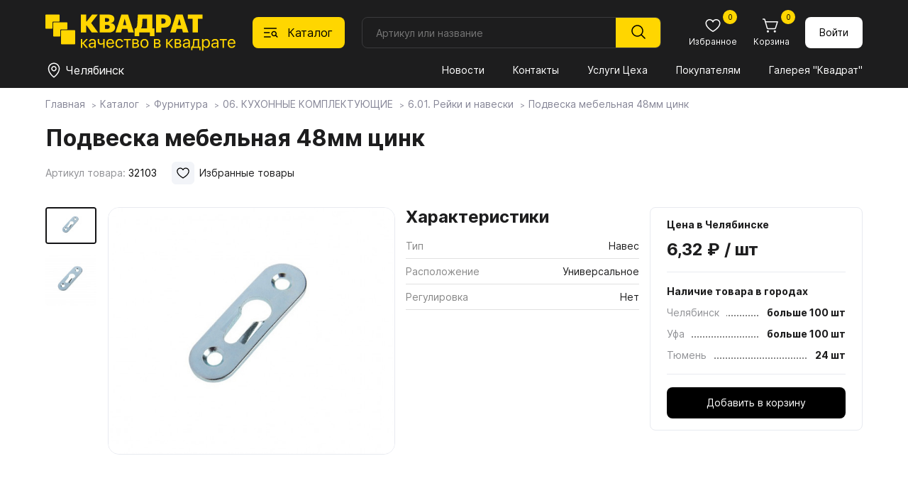

--- FILE ---
content_type: text/html; charset=utf-8
request_url: https://spkvadrat.ru/catalog/furn/06KUHONNYEKOMPLEKTUYuSchIE/601ReykiINaveski/601ReykiINaveski_35511.html
body_size: 19734
content:
<!doctype html>
<html lang="ru">
<head>
    <meta charset="UTF-8">
    <meta name="viewport"content="width=device-width, user-scalable=no, initial-scale=1.0, maximum-scale=1.0, minimum-scale=1.0">
    <meta http-equiv="X-UA-Compatible" content="ie=edge">
          <title>Подвеска мебельная 48мм цинк</title>
     <meta name="subname" content="Квадрат / Каталог / Фурнитура / 06. КУХОННЫЕ КОМПЛЕКТУЮЩИЕ / 6.01. Рейки и навески / Подвеска мебельная 48мм цинк">
     

    <link rel="alternate icon" type="image/png" href="/favicon.png">
    <link rel="icon" type="image/svg+xml" href="/favicon.svg">
    <link rel="stylesheet" href="/new-spkvadrat/css/normalize.css">
    <link rel="stylesheet" href="/new-spkvadrat/css/jquery-ui.min.css">
    <link rel="stylesheet" href="/new-spkvadrat/css/swiper-bundle.min.css">
    <link rel="stylesheet" href="/new-spkvadrat/css/fancybox.css">
    <link rel="stylesheet" href="/new-spkvadrat/css/styles.css">
    <script src="/new-spkvadrat/js/jquery-3.7.1.min.js"></script>
    <meta name="yandex-verification" content="7ab5a5a668a4ead5" />
    <meta name="yandex-verification" content="d151d1994da0485a" />
    <meta name="msapplication-config" content="/new-spkvadrat/favicons/browserconfig.xml">
    <script type='text/javascript'>var SUB_FOLDER = '', NETCAT_PATH = '/netcat/';</script>
        <script src='//code.jivo.ru/widget/zdtPaCHCVL' async></script>    <script src='/netcat/modules/auth/auth.js'></script>

    <!-- Yandex.Metrika counter -->
     <script type="text/javascript" > (function (d, w, c) { (w[c] = w[c] || []).push(function() { try { w.yaCounter30890421 = new Ya.Metrika2({ id:30890421, clickmap:true, trackLinks:true, accurateTrackBounce:true, webvisor:true }); } catch(e) { } }); var n = d.getElementsByTagName("script")[0], s = d.createElement("script"), f = function () { n.parentNode.insertBefore(s, n); }; s.type = "text/javascript"; s.async = true; s.src = "https://mc.yandex.ru/metrika/tag.js"; if (w.opera == "[object Opera]") { d.addEventListener("DOMContentLoaded", f, false); } else { f(); } })(document, window, "yandex_metrika_callbacks2"); </script> <noscript><div><img src="https://mc.yandex.ru/watch/30890421" style="position:absolute; left:-9999px;" alt="" /></div></noscript>
<!-- /Yandex.Metrika counter -->

<!-- Google Analitycs counter -->
    <script>
      (function(i,s,o,g,r,a,m){i['GoogleAnalyticsObject']=r;i[r]=i[r]||function(){
      (i[r].q=i[r].q||[]).push(arguments)},i[r].l=1*new Date();a=s.createElement(o),
      m=s.getElementsByTagName(o)[0];a.async=1;a.src=g;m.parentNode.insertBefore(a,m)
      })(window,document,'script','//www.google-analytics.com/analytics.js','ga');

      ga('create', 'UA-29515352-1', 'auto');
      ga('send', 'pageview');

    </script>
<!-- /Google Analitycs counter -->

 <!-- Jivo настройки -->
      <script>
        function jivo_onLoadCallback() {
          jivo_api.setCustomData([
            {
              "content": "User balance: $56",
            }
          ]);

          jivo_api.setContactInfo({
            name: "",
            email: "",
            phone: "",
            description: ""
          });
        }
      </script>
      <!-- Jivo настройки -->
</head>

<body class="body">
    <header class="header">
    <div class="header__container container">
        <div class="header__logo logo">
            <a href="/"><img class="logo__image" src="/new-spkvadrat/img/logo.svg" alt="Квадрат"></a>
        </div>

        <button class="header__catalog-button" data-id="1235">
            <svg class="header__catalog-button-icon" width="24" height="24">
                <use class="header__catalog-button-icon-catalog" href="/new-spkvadrat/img/sprite.svg#catalog"></use>
                <use class="header__catalog-button-icon-cross" href="/new-spkvadrat/img/sprite.svg#cross"></use>
            </svg>
            <span>Каталог</span>
        </button>
        <form class="header__search search search-form" method="get" action="/goods_search/">
            <input class="search__input search-in search_text text" type="text" placeholder="Артикул или название" id="nc_search_query" name="search_query" value="">
            <button class="search__submit" type="submit">
                <svg width="24" height="24"><use class="" href="/new-spkvadrat/img/sprite.svg#magnifier"></use></svg>
            </button>
            <div class="search__dd-list"></div>
            <div class="search__bg"></div>
        </form>
        <script>
    $(document).ready(function(){
    
        $('#nc_search_query').focus(function(){
	        $(this).select();
        });
        
        $('#nc_search_query').on('change keyup paste', function(){
            var search_value = $(this).val(),
                value_count = search_value.length,
                search_articul = 0;
            if ($.isNumeric(search_value)) {
                search_articul = 1;
            }
            if (value_count > 2) {
                //console.log('search_query=' + search_value);
                //console.log('search_articul=' + search_articul);
                $.get('/goods-finder/?search_query='+ search_value +'&search_articul='+ search_articul +'&nc_ctpl=552&isNaked=1',
                    function(data) {
                        $('.search__dd-list').html(data);
                });
            }
        });
        
        $('.search-form').submit(function(e){
            e.preventDefault();
            var search_value = $(this).find('#nc_search_query').val(),
                send_data = $(this).serialize();
            if ($.isNumeric(search_value)) {
                location.href = '/goods-finder/?search_query='+ search_value;
            } else {
                location.href = '/goods_search/?'+ send_data;
            }
        });
        
        $('.header__catalog-button').on('click', function(){
            if ($('.body').hasClass('body_catalog-blocking')) {
                $('.catalog__main-cat-item').removeClass('catalog__main-cat-item_active');
                if ($('#top_item_' + $(this).data('id')).length > 0) {
                    $('#top_item_' + $(this).data('id')).addClass('catalog__main-cat-item_active');
                } else {
                    $('#top_item_688').addClass('catalog__main-cat-item_active');
                }
            }
        });
        
        $('.mms-group').click(function () {
            if ($(this).hasClass('mms-group--open')) {
                $(this).removeClass('mms-group--open');
                $(this).next().slideUp();
            } else {
                $(this).addClass('mms-group--open');
                $(this).next().slideDown();
            }
        });
        $('.mms-group__item--expand a').click(function (e) {
            e.preventDefault();
            let current_block = $(this).data('id');
            if ($('#parent_' + current_block).hasClass('mms-group__item--open')) {
                $('#parent_' + current_block).removeClass('mms-group__item--open');
                $('#children_' + current_block).slideUp();
            } else {
                $('#parent_' + current_block).addClass('mms-group__item--open');
                $('#children_' + current_block).slideDown();
            }
        });
        
    })
</script>

        <div class="header__button-block button-block">
            <a class="button-block__button mobile mobile_flex" href="/">
                <svg class="button-block__icon" width="24" height="24"><use class="button-block__icon-use" href="/new-spkvadrat/img/sprite.svg#home"></use></svg>
                <span class="button-block__text">Главная</span>
            </a>
            <button class="button-block__button mobile mobile_flex" id="bottom-catalog-button">
                <svg class="button-block__icon" width="24" height="24"><use class="" href="/new-spkvadrat/img/sprite.svg#catalog"></use></svg>
                <span class="button-block__text">Каталог</span>
            </button>
            <a class="button-block__button" href="/catalog/favorites/">
                <svg class="button-block__icon" width="24" height="24"><use class="button-block__icon-use" href="/new-spkvadrat/img/sprite.svg#heart"></use></svg>
                <span class="button-block__text">Избранное</span>
                                <span class="button-block__counter" id="favorites_counter">0</span>
            </a>

            <a class="button-block__button" href="/custom-cart/">
                <svg class="button-block__icon" width="24" height="24"><use class="button-block__icon-use" href="/new-spkvadrat/img/sprite.svg#cart"></use></svg>
                <span class="button-block__text">Корзина</span>
                <span class="button-block__counter cart-count">
                0                </span>
            </a>
                    <a href="/profile/" class="button button_white button_login">
                Войти
            </a>
                </div>

        <div class="header__divider"></div>

        <div class="header__location location">
            <button class="location__button" data-fancybox data-type="inline" data-src=".warehouse__holder" data-touch="false">
                <svg class="location__button-icon " width="24" height="24">
                    <use class="" href="/new-spkvadrat/img/sprite.svg#location"></use>
                </svg>
                <span class="location__button-text">Челябинск</span>
            </button>
        </div>

        <nav class="header__menu menu">
            <button class="menu__button" type="button" aria-expanded="false" aria-controls="menu__wrapper">
                <svg class="menu__icon" aria-hidden="true" width="24" height="24">
                    <use class="menu__icon-menu" href="/new-spkvadrat/img/sprite.svg#menu"></use>
                    <use class="menu__icon-cross" href="/new-spkvadrat/img/sprite.svg#cross"></use>
                </svg>
            </button>
            <div class="menu__wrapper">
                <div id="flexible_menu" class="hidden">
                                    <div class="mms-group">Квадрат</div>
                    <div class="mms-cildren-container" style='display: none;'>
                                                <div class="mms-group__item" id="parent_1491">
                                <a href="/about_us/company/" data-id="1491">О компании</a>
                            </div>
                                                        <div class="mms-group__item" id="parent_1244">
                                <a href="/about_us/news/" data-id="1244">Новости</a>
                            </div>
                                                        <div class="mms-group__item" id="parent_1492">
                                <a href="/about_us/jobs/" data-id="1492">Вакансии</a>
                            </div>
                                                        <div class="mms-group__item" id="parent_686">
                                <a href="/about_us/contact/" data-id="686">Контакты</a>
                            </div>
                                                        <div class="mms-group__item mms-group__item--expand" id="parent_1553">
                                <a href="/about_us/docs/" data-id="1553">Документы</a>
                            </div>
                                                            <div class="mms-subgroup-container" style='display: none;' id="children_1553">
                                                                    <div class="mms-subgroup__item">
                                        <a href="/about_us/docs/privacy_policy/">Политика конфиденциальности</a>
                                    </div>
                                                                    <div class="mms-subgroup__item">
                                        <a href="/about_us/docs/user_agreement/">Пользовательское соглашение</a>
                                    </div>
                                                                    <div class="mms-subgroup__item">
                                        <a href="/about_us/docs/cookies_agreement/">Соглашение об использовании cookie</a>
                                    </div>
                                                                </div>
                                                </div>
                                        <div class="mms-group">Покупателям</div>
                    <div class="mms-cildren-container" style='display: none;'>
                                                <div class="mms-group__item" id="parent_1268">
                                <a href="/for_buyers/prices/" data-id="1268">Прайсы</a>
                            </div>
                                                        <div class="mms-group__item" id="parent_682">
                                <a href="/for_buyers/uslugi-tseha/" data-id="682">Услуги Цеха</a>
                            </div>
                                                        <div class="mms-group__item" id="parent_681">
                                <a href="/for_buyers/dostavka/" data-id="681">Доставка и оплата</a>
                            </div>
                                                        <div class="mms-group__item" id="parent_687">
                                <a href="/for_buyers/partners/" data-id="687">Наши партнеры</a>
                            </div>
                                                        <div class="mms-group__item" id="parent_1288">
                                <a href="/for_buyers/gallery/" data-id="1288">Галерея "Квадрат"</a>
                            </div>
                                                        <div class="mms-group__item mms-group__item--expand" id="parent_1587">
                                <a href="https://spkvadrat.ru/for_buyers/materialy-dlya-skachivaniya/egger/" data-id="1587">Материалы для скачивания</a>
                            </div>
                                                            <div class="mms-subgroup-container" style='display: none;' id="children_1587">
                                                                    <div class="mms-subgroup__item">
                                        <a href="/for_buyers/materialy-dlya-skachivaniya/egger/">Egger</a>
                                    </div>
                                                                    <div class="mms-subgroup__item">
                                        <a href="/for_buyers/materialy-dlya-skachivaniya/lamarty/">Lamarty</a>
                                    </div>
                                                                    <div class="mms-subgroup__item">
                                        <a href="/for_buyers/materialy-dlya-skachivaniya/syply/">SyPly</a>
                                    </div>
                                                                </div>
                                                </div>
                                        <div class="mms-group mms-group--open">Каталог</div>
                    <div class="mms-cildren-container">
                                                <div class="mms-group__item" id="parent_688">
                                <a href="/catalog/boards/" data-id="688">Плитные материалы</a>
                            </div>
                                                        <div class="mms-group__item mms-group__item--active mms-group__item--open" id="parent_1235">
                                <a href="/catalog/furn/" data-id="1235">Фурнитура</a>
                            </div>
                                                        <div class="mms-group__item" id="parent_857">
                                <a href="/catalog/stol/" data-id="857">Столешницы</a>
                            </div>
                                                        <div class="mms-group__item" id="parent_1431">
                                <a href="/catalog/my_egger/" data-id="1431">Мой EGGER</a>
                            </div>
                                                        <div class="mms-group__item" id="parent_906">
                                <a href="/catalog/fasad/" data-id="906">Фасады</a>
                            </div>
                                                        <div class="mms-group__item" id="parent_1603">
                                <a href="/catalog/mebelnye-obraztsy/" data-id="1603">Мебельные образцы, каталоги</a>
                            </div>
                                                </div>
                                    </div>
                <button class="menu__link mobile1100" id="menu-catalog-button">Каталог</button>
                <!--<ul class="menu__list" id="menu__list">
                                    <li class="menu__item" data="1137 ">
                        <a class="menu__link menu__link_current" href="/about_us/news/">Новости</a>
                    </li>
                                    <li class="menu__item" data="1137 ">
                        <a class="menu__link menu__link_current" href="/about_us/contact/">Контакты</a>
                    </li>
                                    <li class="menu__item" data="1137 ">
                        <a class="menu__link menu__link_current" href="/for_buyers/uslugi-tseha/">Услуги Цеха</a>
                    </li>
                                    <li class="menu__item" data="1137 ">
                        <a class="menu__link menu__link_current" href="/for_buyers/">Покупателям</a>
                    </li>
                                    <li class="menu__item" data="1137 ">
                        <a class="menu__link menu__link_current" href="/for_buyers/gallery/">Галерея "Квадрат"</a>
                    </li>
                                </ul>-->
                <ul class="menu__list" id="menu__list">
                                            <li class="menu__item">
                            <a class="menu__link"
                               href="/about_us/news/">
                               Новости                            </a>
                        </li>
                                            <li class="menu__item">
                            <a class="menu__link"
                               href="/about_us/contact/">
                               Контакты                            </a>
                        </li>
                                            <li class="menu__item">
                            <a class="menu__link"
                               href="/for_buyers/uslugi-tseha/">
                               Услуги Цеха                            </a>
                        </li>
                                            <li class="menu__item">
                            <a class="menu__link"
                               href="/for_buyers/">
                               Покупателям                            </a>
                        </li>
                                            <li class="menu__item">
                            <a class="menu__link"
                               href="/for_buyers/gallery/">
                               Галерея "Квадрат"                            </a>
                        </li>
                                    </ul>
                
                                <div class="menu__bottom mobile1100 mobile1100_flex">
                    <div class="menu__phone-block">
                        <span class="menu__phone-text">Телефон: </span>
                        <a class="menu__phone-link" href="tel:+"></a>
                    </div>
                    <div class="menu__social-block social-block">
                        <!--a class="social-block__button" href="" target="_blank"><svg class="social-block__button-icon" width="32" height="32"><use class="" href="/new-spkvadrat/img/sprite.svg#instagram"></use></svg></a //-->
                        <a class="social-block__button" href="" target="_blank"><svg class="social-block__button-icon" width="32" height="32"><use class="" href="/new-spkvadrat/img/sprite.svg#vk"></use></svg></a>
                    </div>
                </div>
            </div>
        </nav>
        <div class="catalog" data-id="1235">
            <div class="container">
                <h2 class="catalog__header mobile1100">Каталог</h2>
                <button class="catalog__close-btn mobile1100" type="button"  aria-controls="catalog__main-cat" id="close-catalog-button">
                    <svg class="catalog__close-btn-icon" aria-hidden="true" width="32" height="32">
                        <use class="catalog__close-btn-icon-cross" href="/new-spkvadrat/img/sprite.svg#cross"></use>
                    </svg>
                </button>
                <style>
.catalog__sub-block-header a {
    text-decoration: none;
    transition: .2s;
}
.catalog__sub-block-header a:hover { color: #ffd600; }

</style>
<ul class="catalog__main-cat" data="1137">
    <li id="top_item_688" class="catalog__main-cat-item">
        <a class="catalog__main-cat-link" href="/catalog/boards/">Плитные материалы</a>
        <button class="catalog__btn-sub-block mobile1100" type="button"></button>
        <div class="catalog__sub-block">
            <div class="catalog__sub-block-top">
                <button class="catalog__btn-sub-back mobile1100" type="button"></button>
                <h2 class="catalog__sub-block-header">
                    <a href="/catalog/boards/">
                        Плитные материалы                    </a>
                                    </h2>
                <span class='catalog__sub-block-count'>Всего товаров: 660</span>            </div>
                <ul class="catalog__sub-menu">
                                    <li class="catalog__sub-menu-item">
                        <a  class="catalog__sub-menu-link"
                            href="/catalog/boards/lamarty-decors/">
                           Декоры плит Lamarty                        </a>
                                                <ul class="catalog__third-menu">
                                                    <li class="catalog__third-menu-item">
                                <a  href="/catalog/boards/lamarty-decors/Lamarty1/"
                                    class="catalog__third-menu-link">
                                   Товары ЛДСП Lamarty                                </a>
                                                            </li>
                                                </ul>
                    </li>
                                    <li class="catalog__sub-menu-item">
                        <a  class="catalog__sub-menu-link"
                            href="/catalog/boards/paneli-kastamonu/">
                           Панели Kastamonu                        </a>
                                                <ul class="catalog__third-menu">
                                                    <li class="catalog__third-menu-item">
                                <a  href="/catalog/boards/paneli-kastamonu/paneli-acrymat/"
                                    class="catalog__third-menu-link">
                                   Панели ACRYMAT                                </a>
                                                            </li>
                                                    <li class="catalog__third-menu-item">
                                <a  href="/catalog/boards/paneli-kastamonu/paneli-evogloss/"
                                    class="catalog__third-menu-link">
                                   Панели EVOGLOSS                                </a>
                                                            </li>
                                                    <li class="catalog__third-menu-item">
                                <a  href="/catalog/boards/paneli-kastamonu/paneli-evosoft/"
                                    class="catalog__third-menu-link">
                                   Панели EVOSOFT                                </a>
                                                            </li>
                                                    <li class="catalog__third-menu-item">
                                <a  href="/catalog/boards/paneli-kastamonu/paneli-acrylic/"
                                    class="catalog__third-menu-link">
                                   Панели ACRYLIC                                </a>
                                                            </li>
                                                </ul>
                    </li>
                                    <li class="catalog__sub-menu-item">
                        <a  class="catalog__sub-menu-link"
                            href="/catalog/boards/egger-ldsp-decors/">
                           Декоры плит EGGER                        </a>
                                                <ul class="catalog__third-menu">
                                                    <li class="catalog__third-menu-item">
                                <a  href="/catalog/boards/egger-ldsp-decors/ldsp-egger/"
                                    class="catalog__third-menu-link">
                                   ЛДСП EGGER                                </a>
                                                            </li>
                                                    <li class="catalog__third-menu-item">
                                <a  href="/catalog/boards/egger-ldsp-decors/lmdf-egger/"
                                    class="catalog__third-menu-link">
                                   ЛМДФ EGGER                                </a>
                                                            </li>
                                                    <li class="catalog__third-menu-item">
                                <a  href="/catalog/boards/egger-ldsp-decors/samples/"
                                    class="catalog__third-menu-link">
                                   Заказ образцов                                </a>
                                                            </li>
                                                </ul>
                    </li>
                                    <li class="catalog__sub-menu-item">
                        <a  class="catalog__sub-menu-link"
                            href="/catalog/boards/fasadnye-polotna-rehau/">
                           Фасадные полотна РЕХАУ                        </a>
                                                <ul class="catalog__third-menu">
                                                </ul>
                    </li>
                                    <li class="catalog__sub-menu-item">
                        <a  class="catalog__sub-menu-link"
                            href="/catalog/boards/plity-tss-cleaf/">
                           Плиты TSS CLEAF                        </a>
                                                <ul class="catalog__third-menu">
                                                    <li class="catalog__third-menu-item">
                                <a  href="/catalog/boards/plity-tss-cleaf/o-plitah-tss-cleaf/"
                                    class="catalog__third-menu-link">
                                   О плитах TSS CLEAF                                </a>
                                                            </li>
                                                </ul>
                    </li>
                                    <li class="catalog__sub-menu-item">
                        <a  class="catalog__sub-menu-link"
                            href="/catalog/boards/fanera-syply/">
                           Фанера SyPly                        </a>
                                                <ul class="catalog__third-menu">
                                                </ul>
                    </li>
                                    <li class="catalog__sub-menu-item">
                        <a  class="catalog__sub-menu-link"
                            href="/catalog/boards/MDFKastamonu/">
                           МДФ Kastamonu                        </a>
                                                <ul class="catalog__third-menu">
                                                </ul>
                    </li>
                                    <li class="catalog__sub-menu-item">
                        <a  class="catalog__sub-menu-link"
                            href="/catalog/boards/perfectsense-egger/">
                           PerfectSense EGGER                        </a>
                                                <ul class="catalog__third-menu">
                                                    <li class="catalog__third-menu-item">
                                <a  href="/catalog/boards/perfectsense-egger/perfectsense/"
                                    class="catalog__third-menu-link">
                                   PerfectSense                                </a>
                                                            </li>
                                                    <li class="catalog__third-menu-item">
                                <a  href="/catalog/boards/perfectsense-egger/perfectsense-smart/"
                                    class="catalog__third-menu-link">
                                   PerfectSense Smart                                </a>
                                                            </li>
                                                    <li class="catalog__third-menu-item">
                                <a  href="/catalog/boards/perfectsense-egger/perfectsense-top/"
                                    class="catalog__third-menu-link">
                                   PerfectSense Top                                </a>
                                                            </li>
                                                    <li class="catalog__third-menu-item">
                                <a  href="/catalog/boards/perfectsense-egger/perfectsense-lakirovannye-dsp/"
                                    class="catalog__third-menu-link">
                                   PerfectSense Лакированные ДСП                                </a>
                                                            </li>
                                                </ul>
                    </li>
                                    <li class="catalog__sub-menu-item">
                        <a  class="catalog__sub-menu-link"
                            href="/catalog/boards/paneli-agt/">
                           Панели AGT                        </a>
                                                <ul class="catalog__third-menu">
                                                    <li class="catalog__third-menu-item">
                                <a  href="/catalog/boards/paneli-agt/o-panelyah-agt/"
                                    class="catalog__third-menu-link">
                                   О панелях AGT                                </a>
                                                            </li>
                                                    <li class="catalog__third-menu-item">
                                <a  href="/catalog/boards/paneli-agt/paneli-agt-3p-dvustoronnie/"
                                    class="catalog__third-menu-link">
                                   Панели AGT 3P двусторонние                                </a>
                                                            </li>
                                                    <li class="catalog__third-menu-item">
                                <a  href="/catalog/boards/paneli-agt/paneli-agt-supramat-dvustoronnie/"
                                    class="catalog__third-menu-link">
                                   Панели AGT Supramat двусторонние                                </a>
                                                            </li>
                                                    <li class="catalog__third-menu-item">
                                <a  href="/catalog/boards/paneli-agt/paneli-agt-odnostoronnie/"
                                    class="catalog__third-menu-link">
                                   Панели AGT односторонние                                </a>
                                                            </li>
                                                </ul>
                    </li>
                                    <li class="catalog__sub-menu-item">
                        <a  class="catalog__sub-menu-link"
                            href="/catalog/boards/lhdf-kronoshpan/">
                           ЛХДФ Кроношпан                        </a>
                                                <ul class="catalog__third-menu">
                                                </ul>
                    </li>
                                    <li class="catalog__sub-menu-item">
                        <a  class="catalog__sub-menu-link"
                            href="/catalog/boards/mdf-egger/">
                           МДФ EGGER                        </a>
                                                <ul class="catalog__third-menu">
                                                </ul>
                    </li>
                                    <li class="catalog__sub-menu-item">
                        <a  class="catalog__sub-menu-link"
                            href="/catalog/boards/shlifovannaya-dvp-hdf/">
                           Шлифованная ДВП, ХДФ                        </a>
                                                <ul class="catalog__third-menu">
                                                </ul>
                    </li>
                                </ul>
            </div>
        </li>
            
    <li id="top_item_1235" class="catalog__main-cat-item">
        <a class="catalog__main-cat-link" href="/catalog/furn/">Фурнитура</a>
        <button class="catalog__btn-sub-block mobile1100" type="button"></button>
        <div class="catalog__sub-block">
            <div class="catalog__sub-block-top">
                <button class="catalog__btn-sub-back mobile1100" type="button"></button>
                <h2 class="catalog__sub-block-header">
                    <a href="/catalog/furn/">
                        Фурнитура                    </a>
                                    </h2>
                <span class='catalog__sub-block-count'>Всего товаров: 8 208</span>            </div>
                <ul class="catalog__sub-menu">
                                    <li class="catalog__sub-menu-item">
                        <a  class="catalog__sub-menu-link"
                            href="/catalog/furn/01MOYKIISMESITELI/11MoykiKamennye/">
                           01. МОЙКИ И СМЕСИТЕЛИ                        </a>
                                                <ul class="catalog__third-menu">
                                                    <li class="catalog__third-menu-item">
                                <a  href="/catalog/furn/01MOYKIISMESITELI/11MoykiKamennye/"
                                    class="catalog__third-menu-link">
                                   1.1. Мойки каменные                                </a>
                                                            </li>
                                                    <li class="catalog__third-menu-item">
                                <a  href="/catalog/furn/01MOYKIISMESITELI/12MoykiIzNerzhaveyuscheyStali/"
                                    class="catalog__third-menu-link">
                                   1.2. Мойки из нержавеющей стали                                </a>
                                                            </li>
                                                    <li class="catalog__third-menu-item">
                                <a  href="/catalog/furn/01MOYKIISMESITELI/13-rakoviny-i-umyvalniki/"
                                    class="catalog__third-menu-link">
                                   1.3. Раковины и умывальники                                </a>
                                                            </li>
                                                    <li class="catalog__third-menu-item">
                                <a  href="/catalog/furn/01MOYKIISMESITELI/14-smesiteli/"
                                    class="catalog__third-menu-link">
                                   1.4. Смесители                                </a>
                                                            </li>
                                                    <li class="catalog__third-menu-item">
                                <a  href="/catalog/furn/01MOYKIISMESITELI/15-izmelchiteli/"
                                    class="catalog__third-menu-link">
                                   1.5. Измельчители                                </a>
                                                            </li>
                                                    <li class="catalog__third-menu-item">
                                <a  href="/catalog/furn/01MOYKIISMESITELI/16-aksessuary/"
                                    class="catalog__third-menu-link">
                                   1.6. Аксессуары                                </a>
                                                            </li>
                                                </ul>
                    </li>
                                    <li class="catalog__sub-menu-item">
                        <a  class="catalog__sub-menu-link"
                            href="/catalog/furn/02KROMOChNYEMATERIALY/21-kromka-abs-i-pvh/">
                           02. КРОМОЧНЫЕ МАТЕРИАЛЫ                        </a>
                                                <ul class="catalog__third-menu">
                                                    <li class="catalog__third-menu-item">
                                <a  href="/catalog/furn/02KROMOChNYEMATERIALY/21-kromka-abs-i-pvh/"
                                    class="catalog__third-menu-link">
                                   2.1. Кромка ABS и ПВХ                                </a>
                                                            </li>
                                                    <li class="catalog__third-menu-item">
                                <a  href="/catalog/furn/02KROMOChNYEMATERIALY/23KromkaMelaminovayaSKleem/"
                                    class="catalog__third-menu-link">
                                   2.2. Кромка меламиновая с клеем                                </a>
                                                            </li>
                                                    <li class="catalog__third-menu-item">
                                <a  href="/catalog/furn/02KROMOChNYEMATERIALY/23-profil-nakladnoy/"
                                    class="catalog__third-menu-link">
                                   2.3. Профиль накладной                                </a>
                                                            </li>
                                                    <li class="catalog__third-menu-item">
                                <a  href="/catalog/furn/02KROMOChNYEMATERIALY/24KantVreznoy/"
                                    class="catalog__third-menu-link">
                                   2.4. Кант врезной                                </a>
                                                            </li>
                                                </ul>
                    </li>
                                    <li class="catalog__sub-menu-item">
                        <a  class="catalog__sub-menu-link"
                            href="/catalog/furn/03-fasadnye-vreznye-i-nakladnye-profili/31ProfilFasadnyy/">
                           03. ФАСАДНЫЕ, ВРЕЗНЫЕ И НАКЛАДНЫЕ ПРОФИЛИ                        </a>
                                                <ul class="catalog__third-menu">
                                                    <li class="catalog__third-menu-item">
                                <a  href="/catalog/furn/03-fasadnye-vreznye-i-nakladnye-profili/31ProfilFasadnyy/"
                                    class="catalog__third-menu-link">
                                   3.1. Профиль фасадный                                </a>
                                                            </li>
                                                    <li class="catalog__third-menu-item">
                                <a  href="/catalog/furn/03-fasadnye-vreznye-i-nakladnye-profili/32ProfilVreznoy/"
                                    class="catalog__third-menu-link">
                                   3.2. Профиль врезной                                </a>
                                                            </li>
                                                    <li class="catalog__third-menu-item">
                                <a  href="/catalog/furn/03-fasadnye-vreznye-i-nakladnye-profili/33-profil-nakladnoy/"
                                    class="catalog__third-menu-link">
                                   3.3. Профиль накладной                                </a>
                                                            </li>
                                                    <li class="catalog__third-menu-item">
                                <a  href="/catalog/furn/03-fasadnye-vreznye-i-nakladnye-profili/33ProfilDlyaSteklyannyhPolokSPodsvetkoy/"
                                    class="catalog__third-menu-link">
                                   3.4. Профиль для стеклянных полок с подсветкой                                </a>
                                                            </li>
                                                </ul>
                    </li>
                                    <li class="catalog__sub-menu-item">
                        <a  class="catalog__sub-menu-link"
                            href="/catalog/furn/04SISTEMYDVEREY/41SistemyRazdvizhnyhDverey/">
                           04. СИСТЕМЫ ДВЕРЕЙ                        </a>
                                                <ul class="catalog__third-menu">
                                                    <li class="catalog__third-menu-item">
                                <a  href="/catalog/furn/04SISTEMYDVEREY/41SistemyRazdvizhnyhDverey/"
                                    class="catalog__third-menu-link">
                                   4.1. Системы раздвижных дверей                                </a>
                                                            </li>
                                                    <li class="catalog__third-menu-item">
                                <a  href="/catalog/furn/04SISTEMYDVEREY/42SistemyDvereySVerhnimPodvesom/"
                                    class="catalog__third-menu-link">
                                   4.2. Системы дверей с верхним подвесом                                </a>
                                                            </li>
                                                    <li class="catalog__third-menu-item">
                                <a  href="/catalog/furn/04SISTEMYDVEREY/43SistemySkladnyhDverey/"
                                    class="catalog__third-menu-link">
                                   4.3. Системы складных дверей                                </a>
                                                            </li>
                                                    <li class="catalog__third-menu-item">
                                <a  href="/catalog/furn/04SISTEMYDVEREY/44SistemyRaspashnyhDverey/"
                                    class="catalog__third-menu-link">
                                   4.4. Системы распашных дверей                                </a>
                                                            </li>
                                                    <li class="catalog__third-menu-item">
                                <a  href="/catalog/furn/04SISTEMYDVEREY/45SistemyMansardnyhDverey/"
                                    class="catalog__third-menu-link">
                                   4.5. Системы мансардных дверей                                </a>
                                                            </li>
                                                    <li class="catalog__third-menu-item">
                                <a  href="/catalog/furn/04SISTEMYDVEREY/46-aristo-sistema-4-v-1/"
                                    class="catalog__third-menu-link">
                                   4.6. ARISTO Система 4 в 1                                </a>
                                                            </li>
                                                    <li class="catalog__third-menu-item">
                                <a  href="/catalog/furn/04SISTEMYDVEREY/stopora-dlya-dverey-kupe/"
                                    class="catalog__third-menu-link">
                                   Стопора для дверей купе                                </a>
                                                            </li>
                                                    <li class="catalog__third-menu-item">
                                <a  href="/catalog/furn/04SISTEMYDVEREY/uplotniteli-dlya-dverey-kupe/"
                                    class="catalog__third-menu-link">
                                   Уплотнители для дверей купе                                </a>
                                                            </li>
                                                    <li class="catalog__third-menu-item">
                                <a  href="/catalog/furn/04SISTEMYDVEREY/shlegel/"
                                    class="catalog__third-menu-link">
                                   Шлегель                                </a>
                                                            </li>
                                                </ul>
                    </li>
                                    <li class="catalog__sub-menu-item">
                        <a  class="catalog__sub-menu-link"
                            href="/catalog/furn/05NAPOLNENIEShKAFOVIGARDEROBNYHKOMNAT/501DerzhateliPolkiVydvizhnye/">
                           05. НАПОЛНЕНИЕ ШКАФОВ И ГАРДЕРОБНЫХ КОМНАТ                        </a>
                                                <ul class="catalog__third-menu">
                                                    <li class="catalog__third-menu-item">
                                <a  href="/catalog/furn/05NAPOLNENIEShKAFOVIGARDEROBNYHKOMNAT/501DerzhateliPolkiVydvizhnye/"
                                    class="catalog__third-menu-link">
                                   5.01. Держатели, полки выдвижные                                </a>
                                                            </li>
                                                    <li class="catalog__third-menu-item">
                                <a  href="/catalog/furn/05NAPOLNENIEShKAFOVIGARDEROBNYHKOMNAT/502VydvizhnyeKorziny/"
                                    class="catalog__third-menu-link">
                                   5.02. Выдвижные корзины                                </a>
                                                            </li>
                                                    <li class="catalog__third-menu-item">
                                <a  href="/catalog/furn/05NAPOLNENIEShKAFOVIGARDEROBNYHKOMNAT/503ShtangiDerzhateliDlyaShtang/"
                                    class="catalog__third-menu-link">
                                   5.03. Штанги, держатели для штанг                                </a>
                                                            </li>
                                                    <li class="catalog__third-menu-item">
                                <a  href="/catalog/furn/05NAPOLNENIEShKAFOVIGARDEROBNYHKOMNAT/504-veshalki-dlya-bryuk-galstukov-remney/"
                                    class="catalog__third-menu-link">
                                   5.04. Вешалки для брюк, галстуков, ремней                                </a>
                                                            </li>
                                                    <li class="catalog__third-menu-item">
                                <a  href="/catalog/furn/05NAPOLNENIEShKAFOVIGARDEROBNYHKOMNAT/505Pantografy/"
                                    class="catalog__third-menu-link">
                                   5.05. Пантографы                                </a>
                                                            </li>
                                                    <li class="catalog__third-menu-item">
                                <a  href="/catalog/furn/05NAPOLNENIEShKAFOVIGARDEROBNYHKOMNAT/506PovorotnyeMehanizmyDlyaZerkal/"
                                    class="catalog__third-menu-link">
                                   5.06. Поворотные механизмы для зеркал                                </a>
                                                            </li>
                                                    <li class="catalog__third-menu-item">
                                <a  href="/catalog/furn/05NAPOLNENIEShKAFOVIGARDEROBNYHKOMNAT/507Obuvnitsy/"
                                    class="catalog__third-menu-link">
                                   5.07. Обувницы                                </a>
                                                            </li>
                                                    <li class="catalog__third-menu-item">
                                <a  href="/catalog/furn/05NAPOLNENIEShKAFOVIGARDEROBNYHKOMNAT/508AlyuminievayaInterernayaSistemaVITRA/"
                                    class="catalog__third-menu-link">
                                   5.08. Алюминиевая интерьерная система VITRA                                </a>
                                                            </li>
                                                    <li class="catalog__third-menu-item">
                                <a  href="/catalog/furn/05NAPOLNENIEShKAFOVIGARDEROBNYHKOMNAT/509-garderobnaya-sistema-aristo/"
                                    class="catalog__third-menu-link">
                                   5.09. Гардеробная система ARISTO                                </a>
                                                            </li>
                                                    <li class="catalog__third-menu-item">
                                <a  href="/catalog/furn/05NAPOLNENIEShKAFOVIGARDEROBNYHKOMNAT/510-stellazhnaya-sistema-aristo/"
                                    class="catalog__third-menu-link">
                                   5.10. Стеллажная система ARISTO                                </a>
                                                            </li>
                                                    <li class="catalog__third-menu-item">
                                <a  href="/catalog/furn/05NAPOLNENIEShKAFOVIGARDEROBNYHKOMNAT/511-karkasnaya-sistema-cadro/"
                                    class="catalog__third-menu-link">
                                   5.11. Каркасная система CADRO                                </a>
                                                            </li>
                                                </ul>
                    </li>
                                    <li class="catalog__sub-menu-item">
                        <a  class="catalog__sub-menu-link catalog__sub-menu-link_active"
                            href="/catalog/furn/06KUHONNYEKOMPLEKTUYuSchIE/601ReykiINaveski/">
                           06. КУХОННЫЕ КОМПЛЕКТУЮЩИЕ                        </a>
                                                <ul class="catalog__third-menu">
                                                    <li class="catalog__third-menu-item">
                                <a  href="/catalog/furn/06KUHONNYEKOMPLEKTUYuSchIE/601ReykiINaveski/"
                                    class="catalog__third-menu-link catalog__third-menu-link_active">
                                   6.01. Рейки и навески                                </a>
                                                            </li>
                                                    <li class="catalog__third-menu-item">
                                <a  href="/catalog/furn/06KUHONNYEKOMPLEKTUYuSchIE/602Posudosushiteli/"
                                    class="catalog__third-menu-link">
                                   6.02. Посудосушители                                </a>
                                                            </li>
                                                    <li class="catalog__third-menu-item">
                                <a  href="/catalog/furn/06KUHONNYEKOMPLEKTUYuSchIE/603ReylingovyeNaveski/"
                                    class="catalog__third-menu-link">
                                   6.03. Рейлинговые навески                                </a>
                                                            </li>
                                                    <li class="catalog__third-menu-item">
                                <a  href="/catalog/furn/06KUHONNYEKOMPLEKTUYuSchIE/604BokaloderzhateliINastolnyePosudosushiteli/"
                                    class="catalog__third-menu-link">
                                   6.04. Бокалодержатели и настольные посудосушители                                </a>
                                                            </li>
                                                    <li class="catalog__third-menu-item">
                                <a  href="/catalog/furn/06KUHONNYEKOMPLEKTUYuSchIE/605PolkiDlyaBarnoyTrubyQ50mm/"
                                    class="catalog__third-menu-link">
                                   6.05. Полки для барной трубы Q50мм                                </a>
                                                            </li>
                                                    <li class="catalog__third-menu-item">
                                <a  href="/catalog/furn/06KUHONNYEKOMPLEKTUYuSchIE/606PlankiDlyaMebelnogoSchita/"
                                    class="catalog__third-menu-link">
                                   6.06. Планки для мебельного щита                                </a>
                                                            </li>
                                                    <li class="catalog__third-menu-item">
                                <a  href="/catalog/furn/06KUHONNYEKOMPLEKTUYuSchIE/607PristenochnyePlintusaIAxessuaryDlyaNih/"
                                    class="catalog__third-menu-link">
                                   6.07. Пристеночные плинтуса и аксессуары для них                                </a>
                                                            </li>
                                                    <li class="catalog__third-menu-item">
                                <a  href="/catalog/furn/06KUHONNYEKOMPLEKTUYuSchIE/608ProfilyaIPlankiDlyaStoleshnits/"
                                    class="catalog__third-menu-link">
                                   6.08. Профиля и планки для столешниц                                </a>
                                                            </li>
                                                    <li class="catalog__third-menu-item">
                                <a  href="/catalog/furn/06KUHONNYEKOMPLEKTUYuSchIE/609PoddonyVTumbuPodMoyku/"
                                    class="catalog__third-menu-link">
                                   6.09. Поддоны в тумбу под мойку                                </a>
                                                            </li>
                                                    <li class="catalog__third-menu-item">
                                <a  href="/catalog/furn/06KUHONNYEKOMPLEKTUYuSchIE/610VykatnyeKorziny/"
                                    class="catalog__third-menu-link">
                                   6.10. Выкатные корзины                                </a>
                                                            </li>
                                                    <li class="catalog__third-menu-item">
                                <a  href="/catalog/furn/06KUHONNYEKOMPLEKTUYuSchIE/611VkladyshiDlyaKuhonnyhPrinadlezhnostey/"
                                    class="catalog__third-menu-link">
                                   6.11. Вкладыши для кухонных принадлежностей                                </a>
                                                            </li>
                                                    <li class="catalog__third-menu-item">
                                <a  href="/catalog/furn/06KUHONNYEKOMPLEKTUYuSchIE/612SistemyVUglovuyuBazu/"
                                    class="catalog__third-menu-link">
                                   6.12. Системы в угловую базу                                </a>
                                                            </li>
                                                    <li class="catalog__third-menu-item">
                                <a  href="/catalog/furn/06KUHONNYEKOMPLEKTUYuSchIE/613TsokolyaIAxessuaryDlyaNih/"
                                    class="catalog__third-menu-link">
                                   6.13. Цоколя и аксессуары для них                                </a>
                                                            </li>
                                                    <li class="catalog__third-menu-item">
                                <a  href="/catalog/furn/06KUHONNYEKOMPLEKTUYuSchIE/614-vedra-i-sistemy-sortirovki/"
                                    class="catalog__third-menu-link">
                                   6.14. Вёдра и системы сортировки                                </a>
                                                            </li>
                                                    <li class="catalog__third-menu-item">
                                <a  href="/catalog/furn/06KUHONNYEKOMPLEKTUYuSchIE/615Prochee/"
                                    class="catalog__third-menu-link">
                                   6.15. Прочее                                </a>
                                                            </li>
                                                </ul>
                    </li>
                                    <li class="catalog__sub-menu-item">
                        <a  class="catalog__sub-menu-link"
                            href="/catalog/furn/07TRUBYISISTEMYKREPEZhA/71ReylingovayaSistemaQ16mm/">
                           07. ТРУБЫ И СИСТЕМЫ КРЕПЕЖА                        </a>
                                                <ul class="catalog__third-menu">
                                                    <li class="catalog__third-menu-item">
                                <a  href="/catalog/furn/07TRUBYISISTEMYKREPEZhA/71ReylingovayaSistemaQ16mm/"
                                    class="catalog__third-menu-link">
                                   7.1. Рейлинговая система Q16мм                                </a>
                                                            </li>
                                                    <li class="catalog__third-menu-item">
                                <a  href="/catalog/furn/07TRUBYISISTEMYKREPEZhA/72SistemaJOCKERQ25mm/"
                                    class="catalog__third-menu-link">
                                   7.2. Система JOCKER Q25мм                                </a>
                                                            </li>
                                                    <li class="catalog__third-menu-item">
                                <a  href="/catalog/furn/07TRUBYISISTEMYKREPEZhA/73BarnayaTrubaQ50mm/"
                                    class="catalog__third-menu-link">
                                   7.3. Барная труба Q50мм                                </a>
                                                            </li>
                                                </ul>
                    </li>
                                    <li class="catalog__sub-menu-item">
                        <a  class="catalog__sub-menu-link"
                            href="/catalog/furn/08SISTEMYVYDVIZhNYHYaSchIKOV/81-yaschik-avantech-you/">
                           08. СИСТЕМЫ ВЫДВИЖНЫХ ЯЩИКОВ                        </a>
                                                <ul class="catalog__third-menu">
                                                    <li class="catalog__third-menu-item">
                                <a  href="/catalog/furn/08SISTEMYVYDVIZhNYHYaSchIKOV/81-yaschik-avantech-you/"
                                    class="catalog__third-menu-link">
                                   8.1. Ящик AVANTECH YOU                                </a>
                                                            </li>
                                                    <li class="catalog__third-menu-item">
                                <a  href="/catalog/furn/08SISTEMYVYDVIZhNYHYaSchIKOV/82-yaschik-innotech-atira/"
                                    class="catalog__third-menu-link">
                                   8.2. Ящик InnoTech Atira                                </a>
                                                            </li>
                                                    <li class="catalog__third-menu-item">
                                <a  href="/catalog/furn/08SISTEMYVYDVIZhNYHYaSchIKOV/83-yaschik-start"
                                    class="catalog__third-menu-link">
                                   8.3. Ящик СТАРТ                                </a>
                                                            </li>
                                                    <li class="catalog__third-menu-item">
                                <a  href="/catalog/furn/08SISTEMYVYDVIZhNYHYaSchIKOV/84-yaschik-start-s-tonkimi-bokovinami/"
                                    class="catalog__third-menu-link">
                                   8.4. Ящик СТАРТ с тонкими боковинами                                </a>
                                                            </li>
                                                    <li class="catalog__third-menu-item">
                                <a  href="/catalog/furn/08SISTEMYVYDVIZhNYHYaSchIKOV/85-metaboksy/"
                                    class="catalog__third-menu-link">
                                   8.5. Метабоксы                                </a>
                                                            </li>
                                                    <li class="catalog__third-menu-item">
                                <a  href="/catalog/furn/08SISTEMYVYDVIZhNYHYaSchIKOV/86-rolikovye-napravlyayuschie/"
                                    class="catalog__third-menu-link">
                                   8.6. Роликовые направляющие                                </a>
                                                            </li>
                                                    <li class="catalog__third-menu-item">
                                <a  href="/catalog/furn/08SISTEMYVYDVIZhNYHYaSchIKOV/87-sharikovye-napravlyayuschie/"
                                    class="catalog__third-menu-link">
                                   8.7. Шариковые направляющие                                </a>
                                                            </li>
                                                    <li class="catalog__third-menu-item">
                                <a  href="/catalog/furn/08SISTEMYVYDVIZhNYHYaSchIKOV/88-napravlyayuschie-skrytogo-montazha/"
                                    class="catalog__third-menu-link">
                                   8.8. Направляющие скрытого монтажа                                </a>
                                                            </li>
                                                    <li class="catalog__third-menu-item">
                                <a  href="/catalog/furn/08SISTEMYVYDVIZhNYHYaSchIKOV/89-yaschik-gtv-modern-box-pro/"
                                    class="catalog__third-menu-link">
                                   8.9. Ящик GTV Модерн Бокс PRO                                </a>
                                                            </li>
                                                    <li class="catalog__third-menu-item">
                                <a  href="/catalog/furn/08SISTEMYVYDVIZhNYHYaSchIKOV/810-yaschik-samet-alphabox/"
                                    class="catalog__third-menu-link">
                                   8.10. Ящик SAMET ALPHABOX                                </a>
                                                            </li>
                                                    <li class="catalog__third-menu-item">
                                <a  href="/catalog/furn/08SISTEMYVYDVIZhNYHYaSchIKOV/811-yaschik-samet-flowbox/"
                                    class="catalog__third-menu-link">
                                   8.11. Ящик SAMET FLOWBOX                                </a>
                                                            </li>
                                                    <li class="catalog__third-menu-item">
                                <a  href="/catalog/furn/08SISTEMYVYDVIZhNYHYaSchIKOV/813-yaschik-hafele-matrix/"
                                    class="catalog__third-menu-link">
                                   8.13. Ящик Hafele Matrix                                </a>
                                                            </li>
                                                </ul>
                    </li>
                                    <li class="catalog__sub-menu-item">
                        <a  class="catalog__sub-menu-link"
                            href="/catalog/furn/09PODEMNYEMEHANIZMY/91Gazlifty/">
                           09. ПОДЪЁМНЫЕ МЕХАНИЗМЫ                        </a>
                                                <ul class="catalog__third-menu">
                                                    <li class="catalog__third-menu-item">
                                <a  href="/catalog/furn/09PODEMNYEMEHANIZMY/91Gazlifty/"
                                    class="catalog__third-menu-link">
                                   9.1. Газлифты                                </a>
                                                            </li>
                                                    <li class="catalog__third-menu-item">
                                <a  href="/catalog/furn/09PODEMNYEMEHANIZMY/92Kronshteyny/"
                                    class="catalog__third-menu-link">
                                   9.2. Кронштейны                                </a>
                                                            </li>
                                                    <li class="catalog__third-menu-item">
                                <a  href="/catalog/furn/09PODEMNYEMEHANIZMY/93PodemnyeMehanizmyDlyaOtkidyvayuschihsyaVverhStvorok/"
                                    class="catalog__third-menu-link">
                                   9.3. Подъёмные механизмы для откидывающихся вверх створок                                </a>
                                                            </li>
                                                    <li class="catalog__third-menu-item">
                                <a  href="/catalog/furn/09PODEMNYEMEHANIZMY/94PodemnyeMehanizmySVynosom/"
                                    class="catalog__third-menu-link">
                                   9.4. Подъёмные механизмы с выносом                                </a>
                                                            </li>
                                                    <li class="catalog__third-menu-item">
                                <a  href="/catalog/furn/09PODEMNYEMEHANIZMY/95PodemnyeMehanizmyDlyaSkladnyhStvorok/"
                                    class="catalog__third-menu-link">
                                   9.5. Подъёмные механизмы для складных створок                                </a>
                                                            </li>
                                                    <li class="catalog__third-menu-item">
                                <a  href="/catalog/furn/09PODEMNYEMEHANIZMY/96MehanizmyParallelnogoPodemaFasadov/"
                                    class="catalog__third-menu-link">
                                   9.6. Механизмы параллельного подъёма фасадов                                </a>
                                                            </li>
                                                </ul>
                    </li>
                                    <li class="catalog__sub-menu-item">
                        <a  class="catalog__sub-menu-link"
                            href="/catalog/furn/10PETLIIAMORTIZATORY/101MebelnyePetli1/">
                           10. ПЕТЛИ И АМОРТИЗАТОРЫ                        </a>
                                                <ul class="catalog__third-menu">
                                                    <li class="catalog__third-menu-item">
                                <a  href="/catalog/furn/10PETLIIAMORTIZATORY/101MebelnyePetli1/"
                                    class="catalog__third-menu-link">
                                   10.1. Мебельные петли                                </a>
                                                            </li>
                                                    <li class="catalog__third-menu-item">
                                <a  href="/catalog/furn/10PETLIIAMORTIZATORY/102AmortizatoryITolkateli1/"
                                    class="catalog__third-menu-link">
                                   10.2. Амортизаторы и толкатели                                </a>
                                                            </li>
                                                    <li class="catalog__third-menu-item">
                                <a  href="/catalog/furn/10PETLIIAMORTIZATORY/103KartochnyePetli1/"
                                    class="catalog__third-menu-link">
                                   10.3. Карточные петли                                </a>
                                                            </li>
                                                    <li class="catalog__third-menu-item">
                                <a  href="/catalog/furn/10PETLIIAMORTIZATORY/104PotaynyePetli1/"
                                    class="catalog__third-menu-link">
                                   10.4. Потайные петли                                </a>
                                                            </li>
                                                    <li class="catalog__third-menu-item">
                                <a  href="/catalog/furn/10PETLIIAMORTIZATORY/105RoyalnyePetli1/"
                                    class="catalog__third-menu-link">
                                   10.5. Рояльные петли                                </a>
                                                            </li>
                                                    <li class="catalog__third-menu-item">
                                <a  href="/catalog/furn/10PETLIIAMORTIZATORY/106PetliDlyaSteklodverey1/"
                                    class="catalog__third-menu-link">
                                   10.6. Петли для стеклодверей                                </a>
                                                            </li>
                                                    <li class="catalog__third-menu-item">
                                <a  href="/catalog/furn/10PETLIIAMORTIZATORY/107-petli-dlya-ramochnyh-profiley/"
                                    class="catalog__third-menu-link">
                                   10.7. Петли для рамочных профилей                                </a>
                                                            </li>
                                                </ul>
                    </li>
                                    <li class="catalog__sub-menu-item">
                        <a  class="catalog__sub-menu-link"
                            href="/catalog/furn/11SOEDINITELNAYaFURNITURA/111ExtsentrikovayaStyazhka/">
                           11. СОЕДИНИТЕЛЬНАЯ ФУРНИТУРА                        </a>
                                                <ul class="catalog__third-menu">
                                                    <li class="catalog__third-menu-item">
                                <a  href="/catalog/furn/11SOEDINITELNAYaFURNITURA/111ExtsentrikovayaStyazhka/"
                                    class="catalog__third-menu-link">
                                   11.1. Эксцентриковая стяжка                                </a>
                                                            </li>
                                                    <li class="catalog__third-menu-item">
                                <a  href="/catalog/furn/11SOEDINITELNAYaFURNITURA/112UglovyeStyazhki1/"
                                    class="catalog__third-menu-link">
                                   11.2. Угловые стяжки                                </a>
                                                            </li>
                                                    <li class="catalog__third-menu-item">
                                <a  href="/catalog/furn/11SOEDINITELNAYaFURNITURA/113-konfirmat-evrovint/"
                                    class="catalog__third-menu-link">
                                   11.3. Конфирмат (евровинт)                                </a>
                                                            </li>
                                                    <li class="catalog__third-menu-item">
                                <a  href="/catalog/furn/11SOEDINITELNAYaFURNITURA/114Shurupy1/"
                                    class="catalog__third-menu-link">
                                   11.4. Шурупы                                </a>
                                                            </li>
                                                    <li class="catalog__third-menu-item">
                                <a  href="/catalog/furn/11SOEDINITELNAYaFURNITURA/115-polkoderzhateli/"
                                    class="catalog__third-menu-link">
                                   11.5. Полкодержатели                                </a>
                                                            </li>
                                                    <li class="catalog__third-menu-item">
                                <a  href="/catalog/furn/11SOEDINITELNAYaFURNITURA/116-stekloderzhateli/"
                                    class="catalog__third-menu-link">
                                   11.6. Стеклодержатели                                </a>
                                                            </li>
                                                    <li class="catalog__third-menu-item">
                                <a  href="/catalog/furn/11SOEDINITELNAYaFURNITURA/117-kronshteyny-dlya-polok/"
                                    class="catalog__third-menu-link">
                                   11.7. Кронштейны для полок                                </a>
                                                            </li>
                                                    <li class="catalog__third-menu-item">
                                <a  href="/catalog/furn/11SOEDINITELNAYaFURNITURA/118-styazhki-dlya-stoleshnits/"
                                    class="catalog__third-menu-link">
                                   11.8. Стяжки для столешниц                                </a>
                                                            </li>
                                                    <li class="catalog__third-menu-item">
                                <a  href="/catalog/furn/11SOEDINITELNAYaFURNITURA/119-prochee/"
                                    class="catalog__third-menu-link">
                                   11.9. Прочее                                </a>
                                                            </li>
                                                </ul>
                    </li>
                                    <li class="catalog__sub-menu-item">
                        <a  class="catalog__sub-menu-link"
                            href="/catalog/furn/12ZAMKIMEBELNYE/">
                           12. ЗАМКИ МЕБЕЛЬНЫЕ                        </a>
                                                <ul class="catalog__third-menu">
                                                </ul>
                    </li>
                                    <li class="catalog__sub-menu-item">
                        <a  class="catalog__sub-menu-link"
                            href="/catalog/furn/13LITsEVAYaFURNITURA/131MebelnyeRuchki/">
                           13. ЛИЦЕВАЯ ФУРНИТУРА                        </a>
                                                <ul class="catalog__third-menu">
                                                    <li class="catalog__third-menu-item">
                                <a  href="/catalog/furn/13LITsEVAYaFURNITURA/131MebelnyeRuchki/"
                                    class="catalog__third-menu-link">
                                   13.1. Мебельные ручки                                </a>
                                                            </li>
                                                    <li class="catalog__third-menu-item">
                                <a  href="/catalog/furn/13LITsEVAYaFURNITURA/132-profilnye-ruchki/"
                                    class="catalog__third-menu-link">
                                   13.2. Профильные ручки                                </a>
                                                            </li>
                                                    <li class="catalog__third-menu-item">
                                <a  href="/catalog/furn/13LITsEVAYaFURNITURA/133-kryuchki/"
                                    class="catalog__third-menu-link">
                                   13.3. Крючки                                </a>
                                                            </li>
                                                </ul>
                    </li>
                                    <li class="catalog__sub-menu-item">
                        <a  class="catalog__sub-menu-link"
                            href="/catalog/furn/14OPORY/141OporyDekorativnye/">
                           14. ОПОРЫ                        </a>
                                                <ul class="catalog__third-menu">
                                                    <li class="catalog__third-menu-item">
                                <a  href="/catalog/furn/14OPORY/141OporyDekorativnye/"
                                    class="catalog__third-menu-link">
                                   14.1. Опоры декоративные                                </a>
                                                            </li>
                                                    <li class="catalog__third-menu-item">
                                <a  href="/catalog/furn/14OPORY/142OporyDlyaStolov/"
                                    class="catalog__third-menu-link">
                                   14.2. Опоры для столов                                </a>
                                                            </li>
                                                    <li class="catalog__third-menu-item">
                                <a  href="/catalog/furn/14OPORY/143OporyKolesnye/"
                                    class="catalog__third-menu-link">
                                   14.3. Опоры колёсные                                </a>
                                                            </li>
                                                    <li class="catalog__third-menu-item">
                                <a  href="/catalog/furn/14OPORY/144Podpyatniki/"
                                    class="catalog__third-menu-link">
                                   14.4. Подпятники                                </a>
                                                            </li>
                                                </ul>
                    </li>
                                    <li class="catalog__sub-menu-item">
                        <a  class="catalog__sub-menu-link"
                            href="/catalog/furn/15STULYaITABURETY/151KarkasyTaburetov/">
                           15. СТУЛЬЯ И ТАБУРЕТЫ                        </a>
                                                <ul class="catalog__third-menu">
                                                    <li class="catalog__third-menu-item">
                                <a  href="/catalog/furn/15STULYaITABURETY/151KarkasyTaburetov/"
                                    class="catalog__third-menu-link">
                                   15.1. Каркасы табуретов                                </a>
                                                            </li>
                                                    <li class="catalog__third-menu-item">
                                <a  href="/catalog/furn/15STULYaITABURETY/152KarkasyStulev/"
                                    class="catalog__third-menu-link">
                                   15.2. Каркасы стульев                                </a>
                                                            </li>
                                                    <li class="catalog__third-menu-item">
                                <a  href="/catalog/furn/15STULYaITABURETY/153SidenyaDlyaTaburetov/"
                                    class="catalog__third-menu-link">
                                   15.3. Сиденья для табуретов                                </a>
                                                            </li>
                                                    <li class="catalog__third-menu-item">
                                <a  href="/catalog/furn/15STULYaITABURETY/154SidenyaDlyaStulev/"
                                    class="catalog__third-menu-link">
                                   15.4. Сиденья для стульев                                </a>
                                                            </li>
                                                </ul>
                    </li>
                                    <li class="catalog__sub-menu-item">
                        <a  class="catalog__sub-menu-link"
                            href="/catalog/furn/16ELEKTROTEHNIKAISVETILNIKI/161RozetkiVyklyuchateli/">
                           16. ЭЛЕКТРОТЕХНИКА И СВЕТИЛЬНИКИ                        </a>
                                                <ul class="catalog__third-menu">
                                                    <li class="catalog__third-menu-item">
                                <a  href="/catalog/furn/16ELEKTROTEHNIKAISVETILNIKI/161RozetkiVyklyuchateli/"
                                    class="catalog__third-menu-link">
                                   16.1. Розетки, выключатели                                </a>
                                                            </li>
                                                    <li class="catalog__third-menu-item">
                                <a  href="/catalog/furn/16ELEKTROTEHNIKAISVETILNIKI/162DatchikiDvizheniya/"
                                    class="catalog__third-menu-link">
                                   16.2. Датчики движения                                </a>
                                                            </li>
                                                    <li class="catalog__third-menu-item">
                                <a  href="/catalog/furn/16ELEKTROTEHNIKAISVETILNIKI/163InfrakrasnyeVyklyuchateli/"
                                    class="catalog__third-menu-link">
                                   16.3. Инфракрасные выключатели                                </a>
                                                            </li>
                                                    <li class="catalog__third-menu-item">
                                <a  href="/catalog/furn/16ELEKTROTEHNIKAISVETILNIKI/164VreznyeSvetilniki/"
                                    class="catalog__third-menu-link">
                                   16.4. Врезные светильники                                </a>
                                                            </li>
                                                    <li class="catalog__third-menu-item">
                                <a  href="/catalog/furn/16ELEKTROTEHNIKAISVETILNIKI/165NakladnyeSvetilniki/"
                                    class="catalog__third-menu-link">
                                   16.5. Накладные светильники                                </a>
                                                            </li>
                                                    <li class="catalog__third-menu-item">
                                <a  href="/catalog/furn/16ELEKTROTEHNIKAISVETILNIKI/166BlokiPitaniyaKontrolleryDimmery/"
                                    class="catalog__third-menu-link">
                                   16.6. Блоки питания, контроллеры, диммеры                                </a>
                                                            </li>
                                                    <li class="catalog__third-menu-item">
                                <a  href="/catalog/furn/16ELEKTROTEHNIKAISVETILNIKI/167SvetodiodnayaPodsvetka/"
                                    class="catalog__third-menu-link">
                                   16.7. Светодиодная подсветка                                </a>
                                                            </li>
                                                    <li class="catalog__third-menu-item">
                                <a  href="/catalog/furn/16ELEKTROTEHNIKAISVETILNIKI/profili-i-soediniteli-dlya-svetodiodnyh-lent/"
                                    class="catalog__third-menu-link">
                                   16.8. Профили и соединители для светодиодных лент                                </a>
                                                            </li>
                                                </ul>
                    </li>
                                    <li class="catalog__sub-menu-item">
                        <a  class="catalog__sub-menu-link"
                            href="/catalog/furn/shablony-stanki-instrument/17ShABLONYSTANKIINSTRUMENT/">
                           17. ШАБЛОНЫ, СТАНКИ, ИНСТРУМЕНТ                        </a>
                                                <ul class="catalog__third-menu">
                                                    <li class="catalog__third-menu-item">
                                <a  href="/catalog/furn/shablony-stanki-instrument/17ShABLONYSTANKIINSTRUMENT/"
                                    class="catalog__third-menu-link">
                                   17. ШАБЛОНЫ, СТАНКИ, ИНСТРУМЕНТ                                </a>
                                                            </li>
                                                </ul>
                    </li>
                                    <li class="catalog__sub-menu-item">
                        <a  class="catalog__sub-menu-link"
                            href="/catalog/furn/18KOMPLEKTUYuSchIEDLYaOFISNOYTEHNIKI/181BoxyDlyaDiskov/">
                           18. КОМПЛЕКТУЮЩИЕ ДЛЯ ОФИСНОЙ ТЕХНИКИ                        </a>
                                                <ul class="catalog__third-menu">
                                                    <li class="catalog__third-menu-item">
                                <a  href="/catalog/furn/18KOMPLEKTUYuSchIEDLYaOFISNOYTEHNIKI/181BoxyDlyaDiskov/"
                                    class="catalog__third-menu-link">
                                   18.1. Боксы для дисков                                </a>
                                                            </li>
                                                    <li class="catalog__third-menu-item">
                                <a  href="/catalog/furn/18KOMPLEKTUYuSchIEDLYaOFISNOYTEHNIKI/182PolkaPodKlaviaturu/"
                                    class="catalog__third-menu-link">
                                   18.2. Полка под клавиатуру                                </a>
                                                            </li>
                                                    <li class="catalog__third-menu-item">
                                <a  href="/catalog/furn/18KOMPLEKTUYuSchIEDLYaOFISNOYTEHNIKI/183Kabelkanal/"
                                    class="catalog__third-menu-link">
                                   18.3. Кабель-канал                                </a>
                                                            </li>
                                                    <li class="catalog__third-menu-item">
                                <a  href="/catalog/furn/18KOMPLEKTUYuSchIEDLYaOFISNOYTEHNIKI/184PodstavkaPodSistemnyyBlok/"
                                    class="catalog__third-menu-link">
                                   18.4. Подставка под системный блок                                </a>
                                                            </li>
                                                </ul>
                    </li>
                                    <li class="catalog__sub-menu-item">
                        <a  class="catalog__sub-menu-link"
                            href="/catalog/furn/19REMONTNYEMATERIALY/191Vosk/">
                           19. РЕМОНТНЫЕ МАТЕРИАЛЫ                        </a>
                                                <ul class="catalog__third-menu">
                                                    <li class="catalog__third-menu-item">
                                <a  href="/catalog/furn/19REMONTNYEMATERIALY/191Vosk/"
                                    class="catalog__third-menu-link">
                                   19.1. Воск                                </a>
                                                            </li>
                                                    <li class="catalog__third-menu-item">
                                <a  href="/catalog/furn/19REMONTNYEMATERIALY/192Shtrih/"
                                    class="catalog__third-menu-link">
                                   19.2. Штрих                                </a>
                                                            </li>
                                                    <li class="catalog__third-menu-item">
                                <a  href="/catalog/furn/19REMONTNYEMATERIALY/193KleyISilikon/"
                                    class="catalog__third-menu-link">
                                   19.3. Клей и силикон                                </a>
                                                            </li>
                                                    <li class="catalog__third-menu-item">
                                <a  href="/catalog/furn/19REMONTNYEMATERIALY/194Karandash/"
                                    class="catalog__third-menu-link">
                                   19.4. Карандаш                                </a>
                                                            </li>
                                                    <li class="catalog__third-menu-item">
                                <a  href="/catalog/furn/19REMONTNYEMATERIALY/195Marker/"
                                    class="catalog__third-menu-link">
                                   19.5. Маркер                                </a>
                                                            </li>
                                                    <li class="catalog__third-menu-item">
                                <a  href="/catalog/furn/19REMONTNYEMATERIALY/196ZhidkayaKozha/"
                                    class="catalog__third-menu-link">
                                   19.6. Жидкая кожа                                </a>
                                                            </li>
                                                    <li class="catalog__third-menu-item">
                                <a  href="/catalog/furn/19REMONTNYEMATERIALY/197Shpatlevka/"
                                    class="catalog__third-menu-link">
                                   19.7. Шпатлёвка                                </a>
                                                            </li>
                                                </ul>
                    </li>
                                    <li class="catalog__sub-menu-item">
                        <a  class="catalog__sub-menu-link"
                            href="/catalog/furn/20PROChEE/2001-skotch-dvustoronniy/">
                           20. ПРОЧЕЕ                        </a>
                                                <ul class="catalog__third-menu">
                                                    <li class="catalog__third-menu-item">
                                <a  href="/catalog/furn/20PROChEE/2001-skotch-dvustoronniy/"
                                    class="catalog__third-menu-link">
                                   20.01. Скотч двусторонний                                </a>
                                                            </li>
                                                    <li class="catalog__third-menu-item">
                                <a  href="/catalog/furn/20PROChEE/2002Zaglushki/"
                                    class="catalog__third-menu-link">
                                   20.02. Заглушки                                </a>
                                                            </li>
                                                    <li class="catalog__third-menu-item">
                                <a  href="/catalog/furn/20PROChEE/2003PovorotnyyMehanizmPodTV/"
                                    class="catalog__third-menu-link">
                                   20.03. Поворотный механизм под TV                                </a>
                                                            </li>
                                                    <li class="catalog__third-menu-item">
                                <a  href="/catalog/furn/20PROChEE/2004MuftaDlyaUstanovkiRuchkiVStekle/"
                                    class="catalog__third-menu-link">
                                   20.04. Муфта для установки ручки в стекле                                </a>
                                                            </li>
                                                    <li class="catalog__third-menu-item">
                                <a  href="/catalog/furn/20PROChEE/2005Shpingalet/"
                                    class="catalog__third-menu-link">
                                   20.05. Шпингалет                                </a>
                                                            </li>
                                                    <li class="catalog__third-menu-item">
                                <a  href="/catalog/furn/20PROChEE/2006-mehanizmy-fiksatsii-stoleshnits/"
                                    class="catalog__third-menu-link">
                                   20.06. Механизмы фиксации столешниц                                </a>
                                                            </li>
                                                    <li class="catalog__third-menu-item">
                                <a  href="/catalog/furn/20PROChEE/2007Magnity/"
                                    class="catalog__third-menu-link">
                                   20.07. Магниты                                </a>
                                                            </li>
                                                    <li class="catalog__third-menu-item">
                                <a  href="/catalog/furn/20PROChEE/2008Dekor/"
                                    class="catalog__third-menu-link">
                                   20.08. Декор                                </a>
                                                            </li>
                                                    <li class="catalog__third-menu-item">
                                <a  href="/catalog/furn/20PROChEE/2009Zhalyuzi/"
                                    class="catalog__third-menu-link">
                                   20.09. Жалюзи                                </a>
                                                            </li>
                                                    <li class="catalog__third-menu-item">
                                <a  href="/catalog/furn/20PROChEE/2010PlastikovyeProfilya/"
                                    class="catalog__third-menu-link">
                                   20.10. Пластиковые профили                                </a>
                                                            </li>
                                                    <li class="catalog__third-menu-item">
                                <a  href="/catalog/furn/20PROChEE/2011Lestnitsa1/"
                                    class="catalog__third-menu-link">
                                   20.11. Лестница                                </a>
                                                            </li>
                                                    <li class="catalog__third-menu-item">
                                <a  href="/catalog/furn/20PROChEE/2012-upakovochnye-materialy/"
                                    class="catalog__third-menu-link">
                                   20.12. Упаковочные материалы                                </a>
                                                            </li>
                                                </ul>
                    </li>
                                </ul>
            </div>
        </li>
            
    <li id="top_item_857" class="catalog__main-cat-item">
        <a class="catalog__main-cat-link" href="/catalog/stol/">Столешницы</a>
        <button class="catalog__btn-sub-block mobile1100" type="button"></button>
        <div class="catalog__sub-block">
            <div class="catalog__sub-block-top">
                <button class="catalog__btn-sub-back mobile1100" type="button"></button>
                <h2 class="catalog__sub-block-header">
                    <a href="/catalog/stol/">
                        Столешницы                    </a>
                                    </h2>
                <span class='catalog__sub-block-count'>Всего товаров: 1 031</span>            </div>
                <ul class="catalog__sub-menu">
                                    <li class="catalog__sub-menu-item">
                        <a  class="catalog__sub-menu-link"
                            href="/catalog/stol/skiv-variant/MebelnyeSchitySkif/">
                           Скиф (распродажа остатков)                        </a>
                                                <ul class="catalog__third-menu">
                                                    <li class="catalog__third-menu-item">
                                <a  href="/catalog/stol/skiv-variant/MebelnyeSchitySkif/"
                                    class="catalog__third-menu-link">
                                   Мебельные щиты Скиф (распродажа остатков)                                </a>
                                                            </li>
                                                </ul>
                    </li>
                                    <li class="catalog__sub-menu-item">
                        <a  class="catalog__sub-menu-link"
                            href="/catalog/stol/forma-stil/forma-stil-dekory/">
                           Форма-Стиль                        </a>
                                                <ul class="catalog__third-menu">
                                                    <li class="catalog__third-menu-item">
                                <a  href="/catalog/stol/forma-stil/forma-stil-dekory/"
                                    class="catalog__third-menu-link">
                                   Форма-Стиль декоры                                </a>
                                                            </li>
                                                    <li class="catalog__third-menu-item">
                                <a  href="/catalog/stol/forma-stil/StoleshnitsyFormaIStil300060038mm/"
                                    class="catalog__third-menu-link">
                                   Столешницы Форма и Стиль 3000-600-38мм                                </a>
                                                            </li>
                                                    <li class="catalog__third-menu-item">
                                <a  href="/catalog/stol/forma-stil/StoleshnitsyFormaIStil3000120038mm/"
                                    class="catalog__third-menu-link">
                                   Столешницы Форма и Стиль 3000-1200-38мм                                </a>
                                                            </li>
                                                    <li class="catalog__third-menu-item">
                                <a  href="/catalog/stol/forma-stil/StoleshnitsyFormaIStil410060038Mm/"
                                    class="catalog__third-menu-link">
                                   Столешницы Форма и Стиль 4100-600-38 мм                                </a>
                                                            </li>
                                                    <li class="catalog__third-menu-item">
                                <a  href="/catalog/stol/forma-stil/MebelnyeSchityFormaIStil3000Mm/"
                                    class="catalog__third-menu-link">
                                   Мебельные щиты Форма и Стиль 3000 мм                                </a>
                                                            </li>
                                                    <li class="catalog__third-menu-item">
                                <a  href="/catalog/stol/forma-stil/MebelnyeSchityFormaIStil4100Mm/"
                                    class="catalog__third-menu-link">
                                   Мебельные щиты Форма и Стиль 4100 мм                                </a>
                                                            </li>
                                                    <li class="catalog__third-menu-item">
                                <a  href="/catalog/stol/forma-stil/KromkaFormaIStil/"
                                    class="catalog__third-menu-link">
                                   Кромка Форма и Стиль                                </a>
                                                            </li>
                                                    <li class="catalog__third-menu-item">
                                <a  href="/catalog/stol/forma-stil/stoleshnitsy-iz-kompakt-plit-forma-i-stil-3050-650-12mm/"
                                    class="catalog__third-menu-link">
                                   Столешницы из компакт-плит Форма и Стиль 3050-650-12мм                                </a>
                                                            </li>
                                                    <li class="catalog__third-menu-item">
                                <a  href="/catalog/stol/forma-stil/stoleshnitsy-iz-kompakt-plit-forma-i-stil-4200-650-12mm/"
                                    class="catalog__third-menu-link">
                                   Столешницы из компакт-плит Форма и Стиль 4200-650-12мм                                </a>
                                                            </li>
                                                    <li class="catalog__third-menu-item">
                                <a  href="/catalog/stol/forma-stil/plintusa-forma-i-stil/"
                                    class="catalog__third-menu-link">
                                   Плинтуса Форма и Стиль                                </a>
                                                            </li>
                                                </ul>
                    </li>
                                    <li class="catalog__sub-menu-item">
                        <a  class="catalog__sub-menu-link"
                            href="/catalog/stol/tr/tr-decors/">
                           АМК ТРОЯ                        </a>
                                                <ul class="catalog__third-menu">
                                                    <li class="catalog__third-menu-item">
                                <a  href="/catalog/stol/tr/tr-decors/"
                                    class="catalog__third-menu-link">
                                   АМК ТРОЯ декоры                                </a>
                                                            </li>
                                                    <li class="catalog__third-menu-item">
                                <a  href="/catalog/stol/tr/StoleshnitsyAMKTroya300060026mm/"
                                    class="catalog__third-menu-link">
                                   Столешницы АМК Троя 3000-600-26мм                                </a>
                                                            </li>
                                                    <li class="catalog__third-menu-item">
                                <a  href="/catalog/stol/tr/StoleshnitsyAMKTroya300060038Mm/"
                                    class="catalog__third-menu-link">
                                   Столешницы АМК Троя 3000-600-38 мм                                </a>
                                                            </li>
                                                    <li class="catalog__third-menu-item">
                                <a  href="/catalog/stol/tr/StoleshnitsyDvuhZavalnyeAMKTroya300090026Mm/"
                                    class="catalog__third-menu-link">
                                   Столешницы двух завальные АМК Троя 3000-900-26 мм                                </a>
                                                            </li>
                                                    <li class="catalog__third-menu-item">
                                <a  href="/catalog/stol/tr/StoleshnitsyDvuhZavalnyeAMKTroya300090038Mm/"
                                    class="catalog__third-menu-link">
                                   Столешницы двух завальные АМК Троя 3000-900-38 мм                                </a>
                                                            </li>
                                                    <li class="catalog__third-menu-item">
                                <a  href="/catalog/stol/tr/StoleshnitsyAMKTroya410060038Mm/"
                                    class="catalog__third-menu-link">
                                   Столешницы АМК Троя 4100-600-38 мм                                </a>
                                                            </li>
                                                    <li class="catalog__third-menu-item">
                                <a  href="/catalog/stol/tr/KromkaAMKTroya/"
                                    class="catalog__third-menu-link">
                                   Кромка АМК Троя                                </a>
                                                            </li>
                                                    <li class="catalog__third-menu-item">
                                <a  href="/catalog/stol/tr/mebelnye-schity-amk-troya-3000-mm/"
                                    class="catalog__third-menu-link">
                                   Мебельные щиты АМК Троя 3000 мм                                </a>
                                                            </li>
                                                    <li class="catalog__third-menu-item">
                                <a  href="/catalog/stol/tr/mebelnye-schity-iz-kompakt-plit-amk-troya/"
                                    class="catalog__third-menu-link">
                                   Мебельные щиты из компакт-плит АМК Троя                                </a>
                                                            </li>
                                                    <li class="catalog__third-menu-item">
                                <a  href="/catalog/stol/tr/stoleshnitsy-iz-kompakt-plit-amk-troya/"
                                    class="catalog__third-menu-link">
                                   Столешницы из компакт-плит АМК Троя                                </a>
                                                            </li>
                                                    <li class="catalog__third-menu-item">
                                <a  href="/catalog/stol/tr/mebelnye-schity-amk-troya-4100-mm/"
                                    class="catalog__third-menu-link">
                                   Мебельные щиты АМК Троя 4100 мм                                </a>
                                                            </li>
                                                </ul>
                    </li>
                                    <li class="catalog__sub-menu-item">
                        <a  class="catalog__sub-menu-link"
                            href="/catalog/stol/egger/dekory-stoleshnits-egger/">
                           EGGER                        </a>
                                                <ul class="catalog__third-menu">
                                                    <li class="catalog__third-menu-item">
                                <a  href="/catalog/stol/egger/dekory-stoleshnits-egger/"
                                    class="catalog__third-menu-link">
                                   Декоры столешниц EGGER                                </a>
                                                            </li>
                                                    <li class="catalog__third-menu-item">
                                <a  href="/catalog/stol/egger/stoleshnitsy-egger-zaval-r3/"
                                    class="catalog__third-menu-link">
                                   Столешницы EGGER R3 4100-600-38 мм                                </a>
                                                            </li>
                                                    <li class="catalog__third-menu-item">
                                <a  href="/catalog/stol/egger/stoleshnitsy-egger-s-tortsevoy-kromkoy/"
                                    class="catalog__third-menu-link">
                                   Столешницы EGGER с торцевой кромкой 4100-650-38 мм                                </a>
                                                            </li>
                                                    <li class="catalog__third-menu-item">
                                <a  href="/catalog/stol/egger/stoleshnitsy-egger-lakirovannye-4100-650-38-mm/"
                                    class="catalog__third-menu-link">
                                   Столешницы EGGER PerfectSense лакированные 4100-650-38 мм                                </a>
                                                            </li>
                                                    <li class="catalog__third-menu-item">
                                <a  href="/catalog/stol/egger/stoleshnitsy-egger-iz-kompakt-plit/"
                                    class="catalog__third-menu-link">
                                   Столешницы EGGER из компакт-плит 4100-650-12 мм                                </a>
                                                            </li>
                                                    <li class="catalog__third-menu-item">
                                <a  href="/catalog/stol/egger/stoleshnitsy-dvuh-zavalnye-egger-r3-4100-920-38-mm/"
                                    class="catalog__third-menu-link">
                                   Столешницы двух завальные EGGER R3 4100-920-38 мм                                </a>
                                                            </li>
                                                    <li class="catalog__third-menu-item">
                                <a  href="/catalog/stol/egger/mebelnye-schity-egger/"
                                    class="catalog__third-menu-link">
                                   Мебельные щиты EGGER                                </a>
                                                            </li>
                                                    <li class="catalog__third-menu-item">
                                <a  href="/catalog/stol/egger/plintusa-egger/"
                                    class="catalog__third-menu-link">
                                   Плинтуса EGGER                                </a>
                                                            </li>
                                                    <li class="catalog__third-menu-item">
                                <a  href="/catalog/stol/egger/kromka-dlya-stoleshnits-abs-egger/"
                                    class="catalog__third-menu-link">
                                   Кромка для столешниц ABS EGGER                                </a>
                                                            </li>
                                                </ul>
                    </li>
                                    <li class="catalog__sub-menu-item">
                        <a  class="catalog__sub-menu-link"
                            href="/catalog/stol/PlintusThermoplast/Plintus120/">
                           Плинтус Thermoplast                        </a>
                                                <ul class="catalog__third-menu">
                                                    <li class="catalog__third-menu-item">
                                <a  href="/catalog/stol/PlintusThermoplast/Plintus120/"
                                    class="catalog__third-menu-link">
                                   Плинтус 120                                </a>
                                                            </li>
                                                    <li class="catalog__third-menu-item">
                                <a  href="/catalog/stol/PlintusThermoplast/Zaglushki120/"
                                    class="catalog__third-menu-link">
                                   Заглушки 120                                </a>
                                                            </li>
                                                    <li class="catalog__third-menu-item">
                                <a  href="/catalog/stol/PlintusThermoplast/Ugolki120/"
                                    class="catalog__third-menu-link">
                                   Уголки 120                                </a>
                                                            </li>
                                                    <li class="catalog__third-menu-item">
                                <a  href="/catalog/stol/PlintusThermoplast/plintus-850/"
                                    class="catalog__third-menu-link">
                                   Плинтус 850                                </a>
                                                            </li>
                                                    <li class="catalog__third-menu-item">
                                <a  href="/catalog/stol/PlintusThermoplast/plintus-cezar/"
                                    class="catalog__third-menu-link">
                                   Плинтус CEZAR                                </a>
                                                            </li>
                                                    <li class="catalog__third-menu-item">
                                <a  href="/catalog/stol/PlintusThermoplast/zaglushki-dlya-850-i-cezar/"
                                    class="catalog__third-menu-link">
                                   Заглушки для 850 и CEZAR                                </a>
                                                            </li>
                                                    <li class="catalog__third-menu-item">
                                <a  href="/catalog/stol/PlintusThermoplast/ugolki-dlya-850-i-cezar/"
                                    class="catalog__third-menu-link">
                                   Уголки для 850 и CEZAR                                </a>
                                                            </li>
                                                </ul>
                    </li>
                                    <li class="catalog__sub-menu-item">
                        <a  class="catalog__sub-menu-link"
                            href="/catalog/stol/PlintusRehau/Plintus/">
                           Плинтус Rehau                        </a>
                                                <ul class="catalog__third-menu">
                                                    <li class="catalog__third-menu-item">
                                <a  href="/catalog/stol/PlintusRehau/Plintus/"
                                    class="catalog__third-menu-link">
                                   Плинтус                                </a>
                                                            </li>
                                                    <li class="catalog__third-menu-item">
                                <a  href="/catalog/stol/PlintusRehau/Ugolki/"
                                    class="catalog__third-menu-link">
                                   Уголки                                </a>
                                                            </li>
                                                    <li class="catalog__third-menu-item">
                                <a  href="/catalog/stol/PlintusRehau/Zaglushki/"
                                    class="catalog__third-menu-link">
                                   Заглушки                                </a>
                                                            </li>
                                                </ul>
                    </li>
                                </ul>
            </div>
        </li>
            
    <li id="top_item_1431" class="catalog__main-cat-item">
        <a class="catalog__main-cat-link" href="/catalog/my_egger/">Мой EGGER</a>
        <button class="catalog__btn-sub-block mobile1100" type="button"></button>
        <div class="catalog__sub-block">
            <div class="catalog__sub-block-top">
                <button class="catalog__btn-sub-back mobile1100" type="button"></button>
                <h2 class="catalog__sub-block-header">
                    <a href="/catalog/my_egger/">
                        Мой EGGER                    </a>
                                    </h2>
                            </div>
                <ul class="catalog__sub-menu">
                                </ul>
            </div>
        </li>
            
    <li id="top_item_906" class="catalog__main-cat-item">
        <a class="catalog__main-cat-link" href="/catalog/fasad/">Фасады</a>
        <button class="catalog__btn-sub-block mobile1100" type="button"></button>
        <div class="catalog__sub-block">
            <div class="catalog__sub-block-top">
                <button class="catalog__btn-sub-back mobile1100" type="button"></button>
                <h2 class="catalog__sub-block-header">
                    <a href="/catalog/fasad/">
                        Фасады                    </a>
                                    </h2>
                            </div>
                <ul class="catalog__sub-menu">
                                </ul>
            </div>
        </li>
            
    <li id="top_item_1603" class="catalog__main-cat-item">
        <a class="catalog__main-cat-link" href="/catalog/mebelnye-obraztsy/">Мебельные образцы, каталоги</a>
        <button class="catalog__btn-sub-block mobile1100" type="button"></button>
        <div class="catalog__sub-block">
            <div class="catalog__sub-block-top">
                <button class="catalog__btn-sub-back mobile1100" type="button"></button>
                <h2 class="catalog__sub-block-header">
                    <a href="/catalog/mebelnye-obraztsy/">
                        Мебельные образцы, каталоги                    </a>
                                    </h2>
                <span class='catalog__sub-block-count'>Всего товаров: 21</span>            </div>
                <ul class="catalog__sub-menu">
                                </ul>
            </div>
        </li>
            
</ul>            </div>
        </div>
    </div>
</header>
    <div class="content-wrapper">
        <div class="container">

<div class="catalog_template">
    <ul class="breadcrumbs" itemscope itemtype="https://schema.org/BreadcrumbList">
    <li itemprop="itemListElement" itemscope itemtype="https://schema.org/ListItem">
        <a itemprop="item" href="/">
            <span itemprop="name">Главная</span>
        </a>
        <meta itemprop="position" content="1">
    </li>
    <li itemprop="itemListElement" itemscope itemtype="https://schema.org/ListItem">
        <a itemprop="item" href="/catalog/"><span class="" itemprop="name">Каталог</span></a>
        <meta itemprop="position" content="2">
    </li>
    <li itemprop="itemListElement" itemscope itemtype="https://schema.org/ListItem">
        <a itemprop="item" href="/catalog/furn/"><span class="" itemprop="name">Фурнитура</span></a>
        <meta itemprop="position" content="3">
    </li>
    <li itemprop="itemListElement" itemscope itemtype="https://schema.org/ListItem">
        <a itemprop="item" href="/catalog/furn/06KUHONNYEKOMPLEKTUYuSchIE/601ReykiINaveski/"><span class="" itemprop="name">06. КУХОННЫЕ КОМПЛЕКТУЮЩИЕ</span></a>
        <meta itemprop="position" content="4">
    </li>
    <li itemprop="itemListElement" itemscope itemtype="https://schema.org/ListItem">
        <a itemprop="item" href="/catalog/furn/06KUHONNYEKOMPLEKTUYuSchIE/601ReykiINaveski/"><span class="" itemprop="name">6.01. Рейки и навески</span></a>
        <meta itemprop="position" content="5">
    </li>
    <li itemprop="itemListElement" itemscope itemtype="https://schema.org/ListItem">
        <a itemprop="item" href="/catalog/furn/06KUHONNYEKOMPLEKTUYuSchIE/601ReykiINaveski/601ReykiINaveski_35511.html"><span class="" itemprop="name">Подвеска мебельная 48мм цинк</span></a>
        <meta itemprop="position" content="6">
    </li>
</ul>

<h1 class='h2' title="https://spkvadrat.ru/32103/"><!--finder-->Подвеска мебельная 48мм цинк<!--/finder--></h1>


<div class="product">
    <div class="info-block__line info-line">
                <div class="info-line__art">
            Артикул товара: <span class="info-line__art-val"><!--finder-->32103<!--/finder--></span>
        </div>
        <!-- div class="info-line__rating">4.8</div>
        <div class="info-line__reviews">158 отзывов</div //-->
        <button type="button" class="main-cards__favorite main-cards__favorite--control " 
            data-prod="35511" 
            data-name="Подвеска мебельная 48мм цинк" 
            data-img="/netcat_files/generated/199/1667/296x200/35511/06564570874f66e0ccb4596df0c5d781.jpg" 
            data-city="1">
            <svg class="main-cards__favorite-icon" width="20" height="20">
                <use class="main-cards__favorite-like" href="/img/sprite.svg#like"></use>
                <use class="main-cards__favorite-like-fill" href="/img/sprite.svg#likeFill"></use>
            </svg>
        </button>
        <div class="info-line__favorite-text">Избранные товары</div>
    </div>
    
    <div class="product__top-block">
        <div class="product__slider">
            <div thumbsSlider="" class="swiper product__slider-thumbs">
                <div class="swiper-wrapper">
                                            <div class="swiper-slide">
                            <img src="/netcat_files/generated/199/1667/100x100/35511/e177cf4ad0760a98d910863140ec1bf4.jpg?crop=0%3A0%3A0%3A0&hash=2a79beec0610b392308604a94bb49a2a&resize_mode=0&wm_m=0" alt="Подвеска мебельная 48мм цинк" />
                        </div>
                                                <div class='swiper-slide' style="width: 100px; height: 100px;"><img src="/netcat_files/generated/199/1644/100x100/35511/23691/a303e5ce578b92ed972c1f8d68e05e05.jpg?crop=0%3A0%3A0%3A0&hash=1abc1b345fe1dd58d5c9f61e51660180&resize_mode=1&wm_m=0" alt=""></div>
                                        </div>
            </div>
            <div class="swiper product__slider-slider">
                <div class="swiper-wrapper">
                                    <a class="swiper-slide" href="/netcat_files/1137/1206/Podveska_mebel_naya_48mm_tsink_0.jpg" data-fancybox="product-photo">
                        <img src="/netcat_files/generated/199/1667/580x500/35511/74e32c22234bd85da81bcabcac932cc1.jpg?crop=0%3A0%3A0%3A0&hash=6cf74b98fdf01cd62e5e845cc5e3bdae&resize_mode=1&wm_m=0" alt="Подвеска мебельная 48мм цинк" />
                    </a>
                                        <a class="swiper-slide" href="/netcat_files/multifile/1644/35511/Podveska_mebel_naya_48mm_tsink.jpg" data-fancybox="product-photo">
                            <img src="/netcat_files/generated/199/1644/580x500/35511/23691/74e32c22234bd85da81bcabcac932cc1.jpg?crop=0%3A0%3A0%3A0&hash=6cf74b98fdf01cd62e5e845cc5e3bdae&resize_mode=1&wm_m=0" alt="">
                        </a>
                                    </div>
            </div>
        </div>
        
        <div class="product__characteristics">
        
                    <div class="specification">
                <h2 class='h3'>Характеристики</h2>
                            <div class="specification__item-2">
                    <span class="specification__item-2-name">Тип</span>
                    <span class="specification__item-2-value">Навес</span>
                </div>
                                <div class="specification__item-2">
                    <span class="specification__item-2-name">Расположение</span>
                    <span class="specification__item-2-value">Универсальное</span>
                </div>
                                <div class="specification__item-2">
                    <span class="specification__item-2-name">Регулировка</span>
                    <span class="specification__item-2-value">Нет</span>
                </div>
                            </div>
            <br />
                
         

        </div>
        
        <div class="product__info">
            <div class="info-block">
            
                                <div class="info-block__price-title">Цена в Челябинске</div>
                <div class="info-block__price">
                    <nobr>6,32 ₽ / шт</nobr>                </div>
                <hr class="info-block__hr">
                                <div class="info-block__title">Наличие товара в городах</div>
                                    <div class="info-block__item info-block__item_dotted">
                        <span class="info-block__item-name">Челябинск</span>
                        <span class="info-block__item-value">больше 100 шт</span>
                    </div>
                                    <div class="info-block__item info-block__item_dotted">
                        <span class="info-block__item-name">Уфа</span>
                        <span class="info-block__item-value">больше 100 шт</span>
                    </div>
                                    <div class="info-block__item info-block__item_dotted">
                        <span class="info-block__item-name">Тюмень</span>
                        <span class="info-block__item-value">24 шт</span>
                    </div>
                                <hr class="info-block__hr">
                
                <div class="product-page-cart-container">
                    <div class="alert-holder" id="alert35511" style="display: none;"></div>
                    <div class="product-item-cart-indicator" id="in_cart_35511" style='display: none;'>
                        <div class="cart__list-total-count-holder">
                            <span class="cart-changer-multiple qty-minus-35511 qty-minus overstock-minus" 
                                id="minus"
                                data-id="" 
                                data-user_id=""
                                data-product_id="35511"
                                data-shift="-1"></span>
                            <input class="cart__list-total-count-35511 cart__list-total-count" 
                                id="input" 
                                data-id=""
                                max="364"
                                data-step="1"
                                min="0"
                                type="number"
                                value="1" >
                            <span class="cart-changer-multiple qty-plus-35511 qty-plus" 
                                id="plus" 
                                data-id="" 
                                data-user_id=""
                                data-product_id="35511"
                                data-shift="1"></span>
                        </div>
                        <div class="product-item-cart-indicator__link-35511 product-item-cart-indicator__link cart-changer-multiple" id="button" 
                            data-id=""
                            data-user_id=""
                            data-product_id="35511">В корзине</div>
                    </div>
                    <button class="main-cards__button-35511 main-cards__button--multiple button add-something-somewhere" 
                        id="to_cart_35511"                        data-product_id="35511"
                        data-product_name="Подвеска мебельная 48мм цинк"
                        data-img="/netcat_files/generated/199/1667/296x200/35511/06564570874f66e0ccb4596df0c5d781.jpg"
                        data-user_id=""
                        data-qty="1">
                        Добавить в корзину                    </button>
                </div>
            </div>    
                
        </div>
            
    </div>

</div>

       
<script>
    $(document).ready(function (){
    
        var thumbs = new Swiper(".product__slider-thumbs", {
            direction: "vertical",
            spaceBetween: 5,
            slidesPerView: 'auto',
            //freeMode: true,
            watchSlidesProgress: true,
            mousewheel: true,
            //slideToClickedSlide: true,
            breakpoints: {
                650: {
                    spaceBetween: 12,
                },
            }
        });
        var sliderr = new Swiper(".product__slider-slider", {
            direction: "vertical",
            spaceBetween: 10,
            thumbs: {
                swiper: thumbs,
                autoScrollOffset: 1,
            },
            mousewheel: true,
        });
        
        const cardsSlider = new Swiper('.main-cards__slider', {

            loop: true,
            slidesPerView: 1,
            spaceBetween: 3,

            scrollbar: {
                el: '.swiper-scrollbar',
            },

        });
        if(document.querySelector('.main-cards__slider')){
            sliderMouseSlideInit(cardsSlider);
        }
        const cardSliderSelf = new Swiper('.main-cards__self-slider', {
            slidesPerView: 1,
            spaceBetween: 20,
            slideClass: 'swiper-big-slide',
            wrapperClass: 'swiper-big-wrapper',
            navigation: {
                nextEl: ".swiper-button-next",
                prevEl: ".swiper-button-prev",
            },
            breakpoints: {
                500: {
                    slidesPerView: 2,
                },
                768: {
                    slidesPerView: 3,
                },
                1024: {
                    slidesPerView: 4,
                }
            }
        });
        
        $('.product__pointer-block a').click(function(e){
            e.preventDefault();
            let targetBlock = $(this).attr('href'),
                targetPos = $(targetBlock).offset().top,
                headerHeight = $('header').outerHeight();
                console.log(targetPos - headerHeight);
            $('html, body').animate({scrollTop: targetPos - headerHeight - 60}, 300);
        });
        
        $('#page_product_input').on('focus', function(){
            $('#page_product_button').addClass('cart-changer').removeClass('product-item-cart-indicator__link').text('Сохранить');
        });
        
        $('.main-cards__favorite--control').on('click', function(e){
        
            var prod = $(this).data('prod');
            var name = $(this).data('name');
            var img = $(this).data('img');
            var city = $(this).data('city');
            var action = $(this).hasClass('main-cards__favorite_add') ? 'remove' : 'add';
            $(this).toggleClass('main-cards__favorite_add');
        
            e.preventDefault();
            e.stopPropagation();
            e.stopImmediatePropagation();
        
            $.ajax({ 
                type: 'POST',
                url: '/netcat/modules/default/actions/favorites.php',
                dataType: 'json',
                data: {prod: prod, action: action, user: 0, city: city},
                success: function(data){
                    $('#favorites_counter').text(data['count']);
                    if (action === 'add') showResultMessage('favorite', name, img, data['count']);
                    if (is_favorites) $('#item' + prod).fadeOut();
                }
            });
        
        });
        
        
    }); 
</script>
</div>   
        </div>
    </div>
<footer class="footer">
    <div class="container footer__container">
        <div class="footer__logo logo">
            <img class="logo__image" src="/new-spkvadrat/img/logo.svg" alt="Лого Квадрат">
        </div>
        <div class="footer__content">
            <div class="footer__menu">
                <div class="footer__menu-column">
                                        <h4 class="footer__menu-title">Квадрат</h4>
                    <ul class="footer__menu-item-wrap">
                                                <li class="footer__menu-item">
                                <a href="/about_us/company/">О компании</a>
                            </li>
                                                <li class="footer__menu-item">
                                <a href="/about_us/news/">Новости</a>
                            </li>
                                                <li class="footer__menu-item">
                                <a href="/about_us/jobs/">Вакансии</a>
                            </li>
                                                <li class="footer__menu-item">
                                <a href="/about_us/contact/">Контакты</a>
                            </li>
                                                <li class="footer__menu-item">
                                <a href="/about_us/docs/">Документы</a>
                            </li>
                                        </ul>
                </div>
                <div class="footer__menu-column">
                                        <h4 class="footer__menu-title">Покупателям</h4>
                    <ul class="footer__menu-item-wrap">
                                                <li class="footer__menu-item">
                                <a href="/for_buyers/prices/">Прайсы</a>
                            </li>
                                                <li class="footer__menu-item">
                                <a href="/for_buyers/uslugi-tseha/">Услуги Цеха</a>
                            </li>
                                                <li class="footer__menu-item">
                                <a href="/for_buyers/dostavka/">Доставка и оплата</a>
                            </li>
                                                <li class="footer__menu-item">
                                <a href="/for_buyers/partners/">Наши партнеры</a>
                            </li>
                                                <li class="footer__menu-item">
                                <a href="/for_buyers/gallery/">Галерея "Квадрат"</a>
                            </li>
                                                <li class="footer__menu-item">
                                <a href="https://spkvadrat.ru/for_buyers/materialy-dlya-skachivaniya/egger/">Материалы для скачивания</a>
                            </li>
                                        </ul>
                </div>
                <div class="footer__menu-column footer__menu-column_open">
                                        <h4 class="footer__menu-title">Каталог</h4>
                    <ul class="footer__menu-item-wrap" style='display: block;'>
                                                <li class="footer__menu-item">
                                <a href="/catalog/boards/">Плитные материалы</a>
                            </li>
                                                <li class="footer__menu-item footer__menu-item--active footer__menu-item--choosed">
                                <a href="/catalog/furn/">Фурнитура</a>
                            </li>
                                                <li class="footer__menu-item">
                                <a href="/catalog/stol/">Столешницы</a>
                            </li>
                                                <li class="footer__menu-item">
                                <a href="/catalog/my_egger/">Мой EGGER</a>
                            </li>
                                                <li class="footer__menu-item">
                                <a href="/catalog/fasad/">Фасады</a>
                            </li>
                                                <li class="footer__menu-item">
                                <a href="/catalog/mebelnye-obraztsy/">Мебельные образцы, каталоги</a>
                            </li>
                                        </ul>
                </div>
            </div>
            <div class="footer__contacts"><div class="footer__contacts-item">
    <p class="footer__contacts-title">Телефон:</p>
    <a href="tel:+73517349798" class="footer__contacts-bold">+7 (351) 734-97-98</a>
    <div>(многоканальный)</div></div>
<div class="footer__contacts-item">
    <p class="footer__contacts-title">Адрес:</p>
    <p class="footer__contacts-bold">Челябинск, ул. Шарова, 77</p>
</div>
<div class="footer__contacts-item">
    <p class="footer__contacts-title">График работы:</p>
    <p>пн-пт: <span class="footer__contacts-bold">9:00 — 17:30</span></p>
    <p>сб: <span class="footer__contacts-bold">9:00 — 14:00</span></p>
    <p>вск: <span class="footer__contacts-bold">выходной</span></p>
</div>
</div>            
            <div class="footer__subscribe"><form id="footer_form">

    <input name="admin_mode" type="hidden" value="" />
    <input type='hidden' name='nc_token' value='0bbef01fa251c3f48b8b2aac99908505' />    <input name="catalogue" type="hidden" value="2" />
    <input name="cc" type="hidden" value="1746" />
    <input name="sub" type="hidden" value="1555" />
    <input name="posting" type="hidden" value="1" />
    <input name="f_Parent_Message_ID" type="hidden" value="" />
    <input type='hidden' name='f_Checked' value='1' />
    <label class="footer__subscribe-label h4" for="email">Подписаться на рассылку</label>
    <div class="form-message" id="form-message-footer-subscribe"></div>
    <input class="footer__subscribe-input" name="f_email" placeholder="Электронная почта">
    <p class="footer__subscribe-text">Нажимая «Подписаться», я принимаю условия <a href="/about_us/docs/privacy_policy/">Политики конфиденциальности</a> и <a href="/about_us/docs/user_agreement/">Пользовательского соглашения</a></p>
    <button type="submit" class="footer__subscribe-button button button_white">Подписаться</button>
</form>
<script>
$(document).ready(function(){
    $('#footer_form').on('submit', function(e) {
        e.preventDefault();
        var data = $('#footer_form').serialize();
        $.ajax({ 
            type: 'POST',
            url: '/netcat/add.php',
            dataType: 'json',
            data: data,
            success: function(data){
                //console.log(data);
                if (data['error']) {
                    $('.footer__subscribe-input').addClass('error-field');
                    $('#form-message-footer-subscribe').text(data['message']).removeClass('good').addClass('bad').fadeIn();
                } else {
                    $('.footer__subscribe-input').removeClass('error-field');
                    $('#form-message-footer-subscribe').text(data['message']).removeClass('bad').addClass('good').fadeIn();
                }
            }
        });
    });
});
</script>










































































































</div>
        </div>
        <div class="footer__bottom">
            <div class="footer__copyright">2026 &copy; "Квадрат"</div>
            <div class="footer__social-block social-block">
                <a class="social-block__button" href="https://t.me/spkvadrat" target="_blank"><svg class="social-block__button-icon" width="32" height="32"><use class="" href="/new-spkvadrat/img/sprite.svg#telegram"></use></svg></a>
                <a class="social-block__button" href="https://vk.com/chel.spkvadrat" target="_blank"><svg class="social-block__button-icon" width="32" height="32"><use class="" href="/new-spkvadrat/img/sprite.svg#vk"></use></svg></a>
            </div>
        </div>
    </div>
</footer><div class="warehouse__holder" data-dragToClose="false">
    <div class="warehouse__wrap">
        <div class="warehouse__title-holder">
            <div class="warehouse__title">Выбрать город</div>
            <svg class="warehouse__close" data-fancybox-close>
                <use class="warehouse__close-icon" href="/new-spkvadrat/img/sprite.svg#cross"></use>
            </svg>
        </div>
        <div class="warehouse__items">
                                <div class="warehouse__item" data-url="//spkvadrat.ru/catalog/furn/06KUHONNYEKOMPLEKTUYuSchIE/601ReykiINaveski/601ReykiINaveski_35511.html" style='border-color: #FFD600;'>
                <div class="warehouse__item-name">Челябинск</div>
                <div class="warehouse__item-address">Челябинск, ул. Шарова, 77</div>
                <div class="warehouse__item-address">
                  +7 (351) 734-97-98 (многоканальный)                                                    </div>
            </div>
                                <div class="warehouse__item" data-url="//kvadrat-b.ru/catalog/furn/06KUHONNYEKOMPLEKTUYuSchIE/601ReykiINaveski/601ReykiINaveski_35511.html">
                <div class="warehouse__item-name">Уфа</div>
                <div class="warehouse__item-address">Республика Башкортостан, Уфа, Базисный проезд, 4</div>
                <div class="warehouse__item-address">
                  +7 (347) 216-55-40 (многоканальный)                                                    </div>
            </div>
                                <div class="warehouse__item" data-url="//kvadrat-t.ru/catalog/furn/06KUHONNYEKOMPLEKTUYuSchIE/601ReykiINaveski/601ReykiINaveski_35511.html">
                <div class="warehouse__item-name">Тюмень</div>
                <div class="warehouse__item-address">Тюмень, Московский тракт, 136/9</div>
                <div class="warehouse__item-address">
                  +7 (3452) 66-63-33 (многоканальный)                                        , +7 982 972-27-33                                                    </div>
            </div>
                </div>
    </div>
</div><script>
    (() => {
        const body = document.querySelector('.body');
        const menuButton = document.querySelector('.menu__button');
        const menuWrapper = document.querySelector('.menu__wrapper');
        const catalogButton = document.querySelector('.header__catalog-button');
        const menuCatalogButton = document.getElementById('menu-catalog-button');
        const bottomCatalogButton = document.getElementById('bottom-catalog-button');
        const closeCatalogButton = document.getElementById('close-catalog-button');
        const catalog = document.querySelector('.catalog');
        const catalogMainCat = document.querySelector('.catalog__main-cat');
        const catalogMainCatLinks = document.querySelectorAll('.catalog__main-cat-link');
        const catalogBtnSubBlock = document.querySelectorAll('.catalog__btn-sub-block');
        const catalogBtnSubBack = document.querySelectorAll('.catalog__btn-sub-back');

        /*
        menuButton.addEventListener('click', () => {
            let expanded = menuButton.getAttribute('aria-expanded') === 'true';
            menuButton.setAttribute('aria-expanded', !expanded);
            body.classList.toggle('body_menu-blocking');
            menuButton.classList.toggle('menu__button_open');
            menuWrapper.classList.toggle('menu__wrapper_open');
        });
        */
        window.addEventListener('resize', ()=>{
            document.querySelector('.menu__button_open').click();
        });

        function catalogOpener(){
            catalogButton.classList.toggle('header__catalog-button_open');
            catalog.classList.toggle('catalog_open');
            body.classList.toggle('body_catalog-blocking');
        }
        catalogButton.addEventListener('click', () => {
            catalogOpener();
        });
        menuCatalogButton.addEventListener('click', () => {
            catalogOpener();
        });
        closeCatalogButton.addEventListener('click', () => {
            catalogOpener();
        });
        bottomCatalogButton.addEventListener('click', () => {
            catalogOpener();
        });

        catalogMainCatLinks.forEach((mainCatLink) => {
            mainCatLink.addEventListener('mouseover', (e) => {
                catalogMainCatLinks.forEach((el) => el.parentNode.classList.remove('catalog__main-cat-item_active'));
                e.currentTarget.parentNode.classList.add('catalog__main-cat-item_active');
            })
        });

        catalogBtnSubBlock.forEach((btnSubBlock) => {
            btnSubBlock.addEventListener('click', (e) => {
                //catalogMainCatLinks.forEach((el) => el.parentNode.classList.remove('catalog__main-cat-item_mobile-active'));
                e.currentTarget.parentNode.classList.add('catalog__main-cat-item_mobile-active');
                catalogMainCat.classList.add('catalog__main-cat_hide');
            })
        });
        catalogBtnSubBack.forEach((btnSubBack) => {
            btnSubBack.addEventListener('click', (e) => {
                catalogMainCatLinks.forEach((el) => el.parentNode.classList.remove('catalog__main-cat-item_mobile-active'));
                catalogMainCat.classList.remove('catalog__main-cat_hide');
            })
        });

    })();
    
$(document).ready(function(){
    $('.menu__button').click(function() {
        $('body').toggleClass('body_menu-blocking');
        $('#menu__list').toggleClass('hidden');
        $('#flexible_menu').toggleClass('hidden');
        $('#menu-catalog-button').toggleClass('hidden');
        $('.menu__button').toggleClass('menu__button_open');
        $('.menu__wrapper').toggleClass('menu__wrapper_open');
    });
});
</script>
<script>
function scrollbarWidth() {
    var documentWidth = parseInt(document.documentElement.clientWidth);
    var windowsWidth = parseInt(window.innerWidth);
    var scrollbarWidth = windowsWidth - documentWidth;
    return scrollbarWidth;
}

        $(document).ready(function() {
        
        var sw = scrollbarWidth();
        
                        $('.location__button').on('click', function(){
                $('.header').css('padding-right', sw + 'px');
            });
            
            $("[data-fancybox]").fancybox({
                afterClose: function () {
                    $('.header').css('padding-right', '0').click();
                },
                dragToClose: false,
                keyboard: false,
            });
                    
            const brandsSlider = new Swiper('.brands__slider', {
                // Optional parameters
                loop: true,
                slidesPerView: 1,
                spaceBetween: 8,

                // Navigation arrows
                navigation: {
                    nextEl: '.swiper-button-next.brands__button',
                    prevEl: '.swiper-button-prev.brands__button',
                },
                breakpoints: {
                    500: {
                        slidesPerView: 2,
                    },
                    768: {
                        slidesPerView: 4,
                    },
                    1024: {
                        slidesPerView: 8,
                    }
                }
            });
            
            const cardsSlider = new Swiper('.main-cards__slider', {

                loop: true,
                slidesPerView: 1,
                spaceBetween: 3,

                scrollbar: {
                    el: '.swiper-scrollbar',
                },

            });
            if(document.querySelector('.main-cards__slider')){
                sliderMouseSlideInit(cardsSlider);
            }
            
            const newsSlider = new Swiper('.main-news__slider', {

                loop: true,
                slidesPerView: 2,
                spaceBetween: 10,
                navigation: {
                    nextEl: '.swiper-button-next.main-news__button',
                    prevEl: '.swiper-button-prev.main-news__button',
                },
                breakpoints: {
                    500: {
                        slidesPerView: 2,
                        spaceBetween: 16,
                    },
                    768: {
                        slidesPerView: 3,
                    },
                    1024: {
                        slidesPerView: 4,
                    },
                    1440: {
                        slidesPerView: 5,
                    },
                    1600: {
                        slidesPerView: 6,
                    }
                }
            });
            
            const goodsSlider1 = new Swiper('.main-goods--688New', {

                loop: true,
                slidesPerView: 2,
                spaceBetween: 10,
                navigation: {
                    nextEl: '.swiper-button-next.main-goods__button--688New',
                    prevEl: '.swiper-button-prev.main-goods__button--688New',
                },
                breakpoints: {
                    500: {
                        slidesPerView: 2,
                        spaceBetween: 16,
                    },
                    768: {
                        slidesPerView: 3,
                    },
                    1024: {
                        slidesPerView: 4,
                    },
                    1440: {
                        slidesPerView: 5,
                    },
                    1600: {
                        slidesPerView: 6,
                    }
                }
            });
            
            const goodsSlider2 = new Swiper('.main-goods--1235New', {

                loop: true,
                slidesPerView: 2,
                spaceBetween: 10,
                navigation: {
                    nextEl: '.swiper-button-next.main-goods__button--1235New',
                    prevEl: '.swiper-button-prev.main-goods__button--1235New',
                },
                breakpoints: {
                    500: {
                        slidesPerView: 2,
                        spaceBetween: 16,
                    },
                    768: {
                        slidesPerView: 3,
                    },
                    1024: {
                        slidesPerView: 4,
                    },
                    1440: {
                        slidesPerView: 5,
                    },
                    1600: {
                        slidesPerView: 6,
                    }
                }
            });
            
            const goodsSlider3 = new Swiper('.main-goods--688Sale', {

                loop: true,
                slidesPerView: 2,
                spaceBetween: 10,
                navigation: {
                    nextEl: '.swiper-button-next.main-goods__button--688Sale',
                    prevEl: '.swiper-button-prev.main-goods__button--688Sale',
                },
                breakpoints: {
                    500: {
                        spaceBetween: 16,
                        slidesPerView: 2,
                    },
                    768: {
                        slidesPerView: 3,
                    },
                    1024: {
                        slidesPerView: 4,
                    },
                    1440: {
                        slidesPerView: 5,
                    },
                    1600: {
                        slidesPerView: 6,
                    }
                }
            });
            
            const goodsSlider4 = new Swiper('.main-goods--1235Sale', {

                loop: true,
                slidesPerView: 2,
                spaceBetween: 10,
                navigation: {
                    nextEl: '.swiper-button-next.main-goods__button--1235Sale',
                    prevEl: '.swiper-button-prev.main-goods__button--1235Sale',
                },
                breakpoints: {
                    500: {
                        slidesPerView: 2,
                        spaceBetween: 16,
                    },
                    768: {
                        slidesPerView: 3,
                    },
                    1024: {
                        slidesPerView: 4,
                    },
                    1440: {
                        slidesPerView: 5,
                    },
                    1600: {
                        slidesPerView: 6,
                    }
                }
            });
            
            const bannerSlider = new Swiper('.main-banner', {
                grabCursor: true,
                effect: "creative",
                creativeEffect: {
                    prev: {
                        shadow: true,
                        origin: "left center",
                        translate: ["-5%", 0, -200],
                        rotate: [0, 100, 0],
                    },
                    next: {
                        origin: "right center",
                        translate: ["5%", 0, -200],
                        rotate: [0, -100, 0],
                    },
                },
                loop: true,
                slidesPerView: 1,
                navigation: {
                    nextEl: '.swiper-button-next.main-banner__button',
                    prevEl: '.swiper-button-prev.main-banner__button',
                },
            });
        });
    </script>

<script src="/netcat/modules/default/custom-cart/custom-cart.js"></script>
<script src="/new-spkvadrat/js/swiper-bundle.min.js"></script>
<script src="/new-spkvadrat/js/jquery-ui.min.js"></script>
<script src="/new-spkvadrat/js/jquery.maskedinput.min.js"></script>
<script src="/new-spkvadrat/js/fancybox/jquery.fancybox.min.js"></script>
<link rel="stylesheet" type="text/css" href="/new-spkvadrat/js/fancybox/jquery.fancybox.min.css">
<script src="/new-spkvadrat/js/scripts.js"></script>

<div class="modal-like" id="result_message" style="display: none;">
    <div class="modal-like__item">
        <img class="modal-like__image" id="result_message_img" src="">
        <div class="modal-like__text">
            <div class="modal-like__title" id="result_message_name"></div>
            <div class="modal-like__message" id="result_message_text"></div>
            <div class="modal-like__count" id="result_message_counter"></div>
        </div>
        <a class="modal-like__link button" href="/account_favorite.php" id="result_message_button"></a>
        <button class="modal-like__close-btn">
            <svg class="modal-like__close-icon" width="24" height="24">
                <use href="/img/sprite.svg#cross"></use>
            </svg>
        </button>
    </div>
</div>

<div class="show-result-message" id="show_result_message" style="display: none;">
    <div class="show-result-message__title">
        <div class="show-result-message__title--text"></div>
        <button class="show-result-message__close-btn">
            <svg class="show-result-message__close-btn--close-icon" width="24" height="24">
                <use href="/img/sprite.svg#cross"></use>
            </svg>
        </button>
    </div>
    <div class="show-result-message__text"></div>
</div>

<script>
$(document).ready(function(){
    $('.modal-like__close-btn').on('click', function(){
        $('#result_message').fadeOut(100);
    });
    $('.show-result-message__close-btn').on('click', function(){
        $('#show_result_message').fadeOut(100);
    });
});
</script><div style="display: none;"></div>

</body>
</html>
